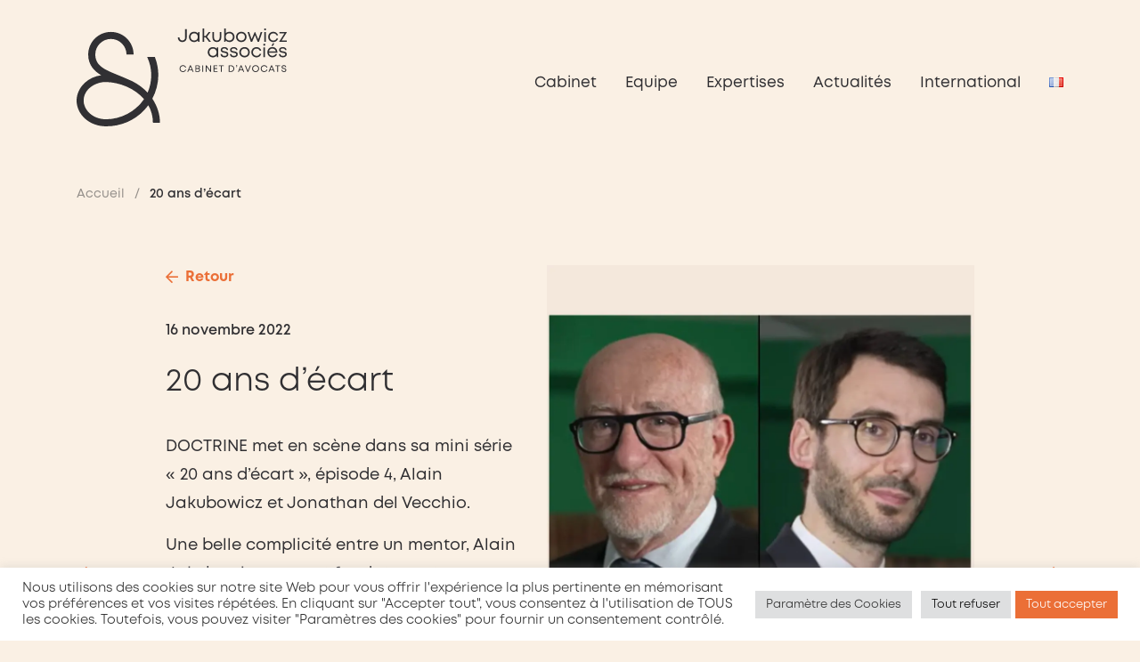

--- FILE ---
content_type: text/html; charset=UTF-8
request_url: https://www.j-associes.fr/actualites/20-ans-decart/
body_size: 15386
content:
<!doctype html>
<html lang="fr-FR" class="no-js">
<head>

	<meta charset="UTF-8">
	<meta http-equiv="x-ua-compatible" content="ie=edge">
	<meta name="viewport" content="width=device-width, initial-scale=1, user-scalable=no">
	<title>20 ans d&#039;écart - Jakubowicz &amp; Associés</title>


	<link rel="apple-touch-icon" sizes="60x60" href="./favicons/apple-touch-icon.png">
	<link rel="icon" type="image/png" href="./favicons/favicon-32x32.png" sizes="32x32">
	<link rel="icon" type="image/png" href="./favicons/favicon-16x16.png" sizes="16x16">
	<link rel="manifest" href="./favicons/manifest.json">
	<link rel="mask-icon" href="./favicons/safari-pinned-tab.svg" color="#30313f">
	<meta name="theme-color" content="#30313f">

	<script data-cfasync="false" data-no-defer="1" data-no-minify="1" data-no-optimize="1">var ewww_webp_supported=!1;function check_webp_feature(A,e){var w;e=void 0!==e?e:function(){},ewww_webp_supported?e(ewww_webp_supported):((w=new Image).onload=function(){ewww_webp_supported=0<w.width&&0<w.height,e&&e(ewww_webp_supported)},w.onerror=function(){e&&e(!1)},w.src="data:image/webp;base64,"+{alpha:"UklGRkoAAABXRUJQVlA4WAoAAAAQAAAAAAAAAAAAQUxQSAwAAAARBxAR/Q9ERP8DAABWUDggGAAAABQBAJ0BKgEAAQAAAP4AAA3AAP7mtQAAAA=="}[A])}check_webp_feature("alpha");</script><script data-cfasync="false" data-no-defer="1" data-no-minify="1" data-no-optimize="1">var Arrive=function(c,w){"use strict";if(c.MutationObserver&&"undefined"!=typeof HTMLElement){var r,a=0,u=(r=HTMLElement.prototype.matches||HTMLElement.prototype.webkitMatchesSelector||HTMLElement.prototype.mozMatchesSelector||HTMLElement.prototype.msMatchesSelector,{matchesSelector:function(e,t){return e instanceof HTMLElement&&r.call(e,t)},addMethod:function(e,t,r){var a=e[t];e[t]=function(){return r.length==arguments.length?r.apply(this,arguments):"function"==typeof a?a.apply(this,arguments):void 0}},callCallbacks:function(e,t){t&&t.options.onceOnly&&1==t.firedElems.length&&(e=[e[0]]);for(var r,a=0;r=e[a];a++)r&&r.callback&&r.callback.call(r.elem,r.elem);t&&t.options.onceOnly&&1==t.firedElems.length&&t.me.unbindEventWithSelectorAndCallback.call(t.target,t.selector,t.callback)},checkChildNodesRecursively:function(e,t,r,a){for(var i,n=0;i=e[n];n++)r(i,t,a)&&a.push({callback:t.callback,elem:i}),0<i.childNodes.length&&u.checkChildNodesRecursively(i.childNodes,t,r,a)},mergeArrays:function(e,t){var r,a={};for(r in e)e.hasOwnProperty(r)&&(a[r]=e[r]);for(r in t)t.hasOwnProperty(r)&&(a[r]=t[r]);return a},toElementsArray:function(e){return e=void 0!==e&&("number"!=typeof e.length||e===c)?[e]:e}}),e=(l.prototype.addEvent=function(e,t,r,a){a={target:e,selector:t,options:r,callback:a,firedElems:[]};return this._beforeAdding&&this._beforeAdding(a),this._eventsBucket.push(a),a},l.prototype.removeEvent=function(e){for(var t,r=this._eventsBucket.length-1;t=this._eventsBucket[r];r--)e(t)&&(this._beforeRemoving&&this._beforeRemoving(t),(t=this._eventsBucket.splice(r,1))&&t.length&&(t[0].callback=null))},l.prototype.beforeAdding=function(e){this._beforeAdding=e},l.prototype.beforeRemoving=function(e){this._beforeRemoving=e},l),t=function(i,n){var o=new e,l=this,s={fireOnAttributesModification:!1};return o.beforeAdding(function(t){var e=t.target;e!==c.document&&e!==c||(e=document.getElementsByTagName("html")[0]);var r=new MutationObserver(function(e){n.call(this,e,t)}),a=i(t.options);r.observe(e,a),t.observer=r,t.me=l}),o.beforeRemoving(function(e){e.observer.disconnect()}),this.bindEvent=function(e,t,r){t=u.mergeArrays(s,t);for(var a=u.toElementsArray(this),i=0;i<a.length;i++)o.addEvent(a[i],e,t,r)},this.unbindEvent=function(){var r=u.toElementsArray(this);o.removeEvent(function(e){for(var t=0;t<r.length;t++)if(this===w||e.target===r[t])return!0;return!1})},this.unbindEventWithSelectorOrCallback=function(r){var a=u.toElementsArray(this),i=r,e="function"==typeof r?function(e){for(var t=0;t<a.length;t++)if((this===w||e.target===a[t])&&e.callback===i)return!0;return!1}:function(e){for(var t=0;t<a.length;t++)if((this===w||e.target===a[t])&&e.selector===r)return!0;return!1};o.removeEvent(e)},this.unbindEventWithSelectorAndCallback=function(r,a){var i=u.toElementsArray(this);o.removeEvent(function(e){for(var t=0;t<i.length;t++)if((this===w||e.target===i[t])&&e.selector===r&&e.callback===a)return!0;return!1})},this},i=new function(){var s={fireOnAttributesModification:!1,onceOnly:!1,existing:!1};function n(e,t,r){return!(!u.matchesSelector(e,t.selector)||(e._id===w&&(e._id=a++),-1!=t.firedElems.indexOf(e._id)))&&(t.firedElems.push(e._id),!0)}var c=(i=new t(function(e){var t={attributes:!1,childList:!0,subtree:!0};return e.fireOnAttributesModification&&(t.attributes=!0),t},function(e,i){e.forEach(function(e){var t=e.addedNodes,r=e.target,a=[];null!==t&&0<t.length?u.checkChildNodesRecursively(t,i,n,a):"attributes"===e.type&&n(r,i)&&a.push({callback:i.callback,elem:r}),u.callCallbacks(a,i)})})).bindEvent;return i.bindEvent=function(e,t,r){t=void 0===r?(r=t,s):u.mergeArrays(s,t);var a=u.toElementsArray(this);if(t.existing){for(var i=[],n=0;n<a.length;n++)for(var o=a[n].querySelectorAll(e),l=0;l<o.length;l++)i.push({callback:r,elem:o[l]});if(t.onceOnly&&i.length)return r.call(i[0].elem,i[0].elem);setTimeout(u.callCallbacks,1,i)}c.call(this,e,t,r)},i},o=new function(){var a={};function i(e,t){return u.matchesSelector(e,t.selector)}var n=(o=new t(function(){return{childList:!0,subtree:!0}},function(e,r){e.forEach(function(e){var t=e.removedNodes,e=[];null!==t&&0<t.length&&u.checkChildNodesRecursively(t,r,i,e),u.callCallbacks(e,r)})})).bindEvent;return o.bindEvent=function(e,t,r){t=void 0===r?(r=t,a):u.mergeArrays(a,t),n.call(this,e,t,r)},o};d(HTMLElement.prototype),d(NodeList.prototype),d(HTMLCollection.prototype),d(HTMLDocument.prototype),d(Window.prototype);var n={};return s(i,n,"unbindAllArrive"),s(o,n,"unbindAllLeave"),n}function l(){this._eventsBucket=[],this._beforeAdding=null,this._beforeRemoving=null}function s(e,t,r){u.addMethod(t,r,e.unbindEvent),u.addMethod(t,r,e.unbindEventWithSelectorOrCallback),u.addMethod(t,r,e.unbindEventWithSelectorAndCallback)}function d(e){e.arrive=i.bindEvent,s(i,e,"unbindArrive"),e.leave=o.bindEvent,s(o,e,"unbindLeave")}}(window,void 0),ewww_webp_supported=!1;function check_webp_feature(e,t){var r;ewww_webp_supported?t(ewww_webp_supported):((r=new Image).onload=function(){ewww_webp_supported=0<r.width&&0<r.height,t(ewww_webp_supported)},r.onerror=function(){t(!1)},r.src="data:image/webp;base64,"+{alpha:"UklGRkoAAABXRUJQVlA4WAoAAAAQAAAAAAAAAAAAQUxQSAwAAAARBxAR/Q9ERP8DAABWUDggGAAAABQBAJ0BKgEAAQAAAP4AAA3AAP7mtQAAAA==",animation:"UklGRlIAAABXRUJQVlA4WAoAAAASAAAAAAAAAAAAQU5JTQYAAAD/////AABBTk1GJgAAAAAAAAAAAAAAAAAAAGQAAABWUDhMDQAAAC8AAAAQBxAREYiI/gcA"}[e])}function ewwwLoadImages(e){if(e){for(var t=document.querySelectorAll(".batch-image img, .image-wrapper a, .ngg-pro-masonry-item a, .ngg-galleria-offscreen-seo-wrapper a"),r=0,a=t.length;r<a;r++)ewwwAttr(t[r],"data-src",t[r].getAttribute("data-webp")),ewwwAttr(t[r],"data-thumbnail",t[r].getAttribute("data-webp-thumbnail"));for(var i=document.querySelectorAll("div.woocommerce-product-gallery__image"),r=0,a=i.length;r<a;r++)ewwwAttr(i[r],"data-thumb",i[r].getAttribute("data-webp-thumb"))}for(var n=document.querySelectorAll("video"),r=0,a=n.length;r<a;r++)ewwwAttr(n[r],"poster",e?n[r].getAttribute("data-poster-webp"):n[r].getAttribute("data-poster-image"));for(var o,l=document.querySelectorAll("img.ewww_webp_lazy_load"),r=0,a=l.length;r<a;r++)e&&(ewwwAttr(l[r],"data-lazy-srcset",l[r].getAttribute("data-lazy-srcset-webp")),ewwwAttr(l[r],"data-srcset",l[r].getAttribute("data-srcset-webp")),ewwwAttr(l[r],"data-lazy-src",l[r].getAttribute("data-lazy-src-webp")),ewwwAttr(l[r],"data-src",l[r].getAttribute("data-src-webp")),ewwwAttr(l[r],"data-orig-file",l[r].getAttribute("data-webp-orig-file")),ewwwAttr(l[r],"data-medium-file",l[r].getAttribute("data-webp-medium-file")),ewwwAttr(l[r],"data-large-file",l[r].getAttribute("data-webp-large-file")),null!=(o=l[r].getAttribute("srcset"))&&!1!==o&&o.includes("R0lGOD")&&ewwwAttr(l[r],"src",l[r].getAttribute("data-lazy-src-webp"))),l[r].className=l[r].className.replace(/\bewww_webp_lazy_load\b/,"");for(var s=document.querySelectorAll(".ewww_webp"),r=0,a=s.length;r<a;r++)e?(ewwwAttr(s[r],"srcset",s[r].getAttribute("data-srcset-webp")),ewwwAttr(s[r],"src",s[r].getAttribute("data-src-webp")),ewwwAttr(s[r],"data-orig-file",s[r].getAttribute("data-webp-orig-file")),ewwwAttr(s[r],"data-medium-file",s[r].getAttribute("data-webp-medium-file")),ewwwAttr(s[r],"data-large-file",s[r].getAttribute("data-webp-large-file")),ewwwAttr(s[r],"data-large_image",s[r].getAttribute("data-webp-large_image")),ewwwAttr(s[r],"data-src",s[r].getAttribute("data-webp-src"))):(ewwwAttr(s[r],"srcset",s[r].getAttribute("data-srcset-img")),ewwwAttr(s[r],"src",s[r].getAttribute("data-src-img"))),s[r].className=s[r].className.replace(/\bewww_webp\b/,"ewww_webp_loaded");window.jQuery&&jQuery.fn.isotope&&jQuery.fn.imagesLoaded&&(jQuery(".fusion-posts-container-infinite").imagesLoaded(function(){jQuery(".fusion-posts-container-infinite").hasClass("isotope")&&jQuery(".fusion-posts-container-infinite").isotope()}),jQuery(".fusion-portfolio:not(.fusion-recent-works) .fusion-portfolio-wrapper").imagesLoaded(function(){jQuery(".fusion-portfolio:not(.fusion-recent-works) .fusion-portfolio-wrapper").isotope()}))}function ewwwWebPInit(e){ewwwLoadImages(e),ewwwNggLoadGalleries(e),document.arrive(".ewww_webp",function(){ewwwLoadImages(e)}),document.arrive(".ewww_webp_lazy_load",function(){ewwwLoadImages(e)}),document.arrive("videos",function(){ewwwLoadImages(e)}),"loading"==document.readyState?document.addEventListener("DOMContentLoaded",ewwwJSONParserInit):("undefined"!=typeof galleries&&ewwwNggParseGalleries(e),ewwwWooParseVariations(e))}function ewwwAttr(e,t,r){null!=r&&!1!==r&&e.setAttribute(t,r)}function ewwwJSONParserInit(){"undefined"!=typeof galleries&&check_webp_feature("alpha",ewwwNggParseGalleries),check_webp_feature("alpha",ewwwWooParseVariations)}function ewwwWooParseVariations(e){if(e)for(var t=document.querySelectorAll("form.variations_form"),r=0,a=t.length;r<a;r++){var i=t[r].getAttribute("data-product_variations"),n=!1;try{for(var o in i=JSON.parse(i))void 0!==i[o]&&void 0!==i[o].image&&(void 0!==i[o].image.src_webp&&(i[o].image.src=i[o].image.src_webp,n=!0),void 0!==i[o].image.srcset_webp&&(i[o].image.srcset=i[o].image.srcset_webp,n=!0),void 0!==i[o].image.full_src_webp&&(i[o].image.full_src=i[o].image.full_src_webp,n=!0),void 0!==i[o].image.gallery_thumbnail_src_webp&&(i[o].image.gallery_thumbnail_src=i[o].image.gallery_thumbnail_src_webp,n=!0),void 0!==i[o].image.thumb_src_webp&&(i[o].image.thumb_src=i[o].image.thumb_src_webp,n=!0));n&&ewwwAttr(t[r],"data-product_variations",JSON.stringify(i))}catch(e){}}}function ewwwNggParseGalleries(e){if(e)for(var t in galleries){var r=galleries[t];galleries[t].images_list=ewwwNggParseImageList(r.images_list)}}function ewwwNggLoadGalleries(e){e&&document.addEventListener("ngg.galleria.themeadded",function(e,t){window.ngg_galleria._create_backup=window.ngg_galleria.create,window.ngg_galleria.create=function(e,t){var r=$(e).data("id");return galleries["gallery_"+r].images_list=ewwwNggParseImageList(galleries["gallery_"+r].images_list),window.ngg_galleria._create_backup(e,t)}})}function ewwwNggParseImageList(e){for(var t in e){var r=e[t];if(void 0!==r["image-webp"]&&(e[t].image=r["image-webp"],delete e[t]["image-webp"]),void 0!==r["thumb-webp"]&&(e[t].thumb=r["thumb-webp"],delete e[t]["thumb-webp"]),void 0!==r.full_image_webp&&(e[t].full_image=r.full_image_webp,delete e[t].full_image_webp),void 0!==r.srcsets)for(var a in r.srcsets)nggSrcset=r.srcsets[a],void 0!==r.srcsets[a+"-webp"]&&(e[t].srcsets[a]=r.srcsets[a+"-webp"],delete e[t].srcsets[a+"-webp"]);if(void 0!==r.full_srcsets)for(var i in r.full_srcsets)nggFSrcset=r.full_srcsets[i],void 0!==r.full_srcsets[i+"-webp"]&&(e[t].full_srcsets[i]=r.full_srcsets[i+"-webp"],delete e[t].full_srcsets[i+"-webp"])}return e}check_webp_feature("alpha",ewwwWebPInit);</script><meta name='robots' content='index, follow, max-image-preview:large, max-snippet:-1, max-video-preview:-1' />

	<!-- This site is optimized with the Yoast SEO plugin v26.5 - https://yoast.com/wordpress/plugins/seo/ -->
	<link rel="canonical" href="https://www.j-associes.fr/actualites/20-ans-decart/" />
	<meta property="og:locale" content="fr_FR" />
	<meta property="og:type" content="article" />
	<meta property="og:title" content="20 ans d&#039;écart - Jakubowicz &amp; Associés" />
	<meta property="og:description" content="DOCTRINE met en scène dans sa mini série « 20 ans d&rsquo;écart », épisode 4, Alain Jakubowicz et Jonathan del Vecchio. Une belle complicité entre un mentor, Alain Jakubowicz, avocat fondateur, et un mentoré, Jonathan del Vecchio, avocat en Contentieux Droit des affaires. Une vidéo disponible ici &nbsp;" />
	<meta property="og:url" content="https://www.j-associes.fr/actualites/20-ans-decart/" />
	<meta property="og:site_name" content="Jakubowicz &amp; Associés" />
	<meta property="article:published_time" content="2022-11-16T09:34:49+00:00" />
	<meta property="article:modified_time" content="2022-11-16T09:39:49+00:00" />
	<meta property="og:image" content="https://www.j-associes.fr/wp-content/uploads/2022/11/AJ2-1.jpg" />
	<meta property="og:image:width" content="1186" />
	<meta property="og:image:height" content="1192" />
	<meta property="og:image:type" content="image/jpeg" />
	<meta name="author" content="admin-jmga" />
	<meta name="twitter:card" content="summary_large_image" />
	<meta name="twitter:creator" content="@Version_JMGA" />
	<meta name="twitter:site" content="@Version_JMGA" />
	<script type="application/ld+json" class="yoast-schema-graph">{"@context":"https://schema.org","@graph":[{"@type":"Article","@id":"https://www.j-associes.fr/actualites/20-ans-decart/#article","isPartOf":{"@id":"https://www.j-associes.fr/actualites/20-ans-decart/"},"author":{"name":"admin-jmga","@id":"https://www.j-associes.fr/#/schema/person/14984f28b04860d22fd04e61af4ed026"},"headline":"20 ans d&rsquo;écart","datePublished":"2022-11-16T09:34:49+00:00","dateModified":"2022-11-16T09:39:49+00:00","mainEntityOfPage":{"@id":"https://www.j-associes.fr/actualites/20-ans-decart/"},"wordCount":51,"publisher":{"@id":"https://www.j-associes.fr/#organization"},"image":{"@id":"https://www.j-associes.fr/actualites/20-ans-decart/#primaryimage"},"thumbnailUrl":"https://www.j-associes.fr/wp-content/uploads/2022/11/AJ2-1.jpg","inLanguage":"fr-FR"},{"@type":"WebPage","@id":"https://www.j-associes.fr/actualites/20-ans-decart/","url":"https://www.j-associes.fr/actualites/20-ans-decart/","name":"20 ans d'écart - Jakubowicz &amp; Associés","isPartOf":{"@id":"https://www.j-associes.fr/#website"},"primaryImageOfPage":{"@id":"https://www.j-associes.fr/actualites/20-ans-decart/#primaryimage"},"image":{"@id":"https://www.j-associes.fr/actualites/20-ans-decart/#primaryimage"},"thumbnailUrl":"https://www.j-associes.fr/wp-content/uploads/2022/11/AJ2-1.jpg","datePublished":"2022-11-16T09:34:49+00:00","dateModified":"2022-11-16T09:39:49+00:00","breadcrumb":{"@id":"https://www.j-associes.fr/actualites/20-ans-decart/#breadcrumb"},"inLanguage":"fr-FR","potentialAction":[{"@type":"ReadAction","target":["https://www.j-associes.fr/actualites/20-ans-decart/"]}]},{"@type":"ImageObject","inLanguage":"fr-FR","@id":"https://www.j-associes.fr/actualites/20-ans-decart/#primaryimage","url":"https://www.j-associes.fr/wp-content/uploads/2022/11/AJ2-1.jpg","contentUrl":"https://www.j-associes.fr/wp-content/uploads/2022/11/AJ2-1.jpg","width":1186,"height":1192},{"@type":"BreadcrumbList","@id":"https://www.j-associes.fr/actualites/20-ans-decart/#breadcrumb","itemListElement":[{"@type":"ListItem","position":1,"name":"Accueil","item":"https://www.j-associes.fr/"},{"@type":"ListItem","position":2,"name":"20 ans d&rsquo;écart"}]},{"@type":"WebSite","@id":"https://www.j-associes.fr/#website","url":"https://www.j-associes.fr/","name":"Jakubowicz &amp; Associés","description":"Cabinet d&#039;avocats à Lyon &amp; Paris ","publisher":{"@id":"https://www.j-associes.fr/#organization"},"potentialAction":[{"@type":"SearchAction","target":{"@type":"EntryPoint","urlTemplate":"https://www.j-associes.fr/?s={search_term_string}"},"query-input":{"@type":"PropertyValueSpecification","valueRequired":true,"valueName":"search_term_string"}}],"inLanguage":"fr-FR"},{"@type":"Organization","@id":"https://www.j-associes.fr/#organization","name":"Cabinet Jakubowicz & Associés","url":"https://www.j-associes.fr/","logo":{"@type":"ImageObject","inLanguage":"fr-FR","@id":"https://www.j-associes.fr/#/schema/logo/image/","url":"https://www.j-associes.fr/wp-content/uploads/2022/01/logo-jakubowicz.svg","contentUrl":"https://www.j-associes.fr/wp-content/uploads/2022/01/logo-jakubowicz.svg","width":1,"height":1,"caption":"Cabinet Jakubowicz & Associés"},"image":{"@id":"https://www.j-associes.fr/#/schema/logo/image/"},"sameAs":["https://x.com/Version_JMGA","https://www.linkedin.com/company/11288118/admin/updates/"]},{"@type":"Person","@id":"https://www.j-associes.fr/#/schema/person/14984f28b04860d22fd04e61af4ed026","name":"admin-jmga"}]}</script>
	<!-- / Yoast SEO plugin. -->


<link rel='dns-prefetch' href='//fonts.googleapis.com' />
<link rel="alternate" title="oEmbed (JSON)" type="application/json+oembed" href="https://www.j-associes.fr/wp-json/oembed/1.0/embed?url=https%3A%2F%2Fwww.j-associes.fr%2Factualites%2F20-ans-decart%2F" />
<link rel="alternate" title="oEmbed (XML)" type="text/xml+oembed" href="https://www.j-associes.fr/wp-json/oembed/1.0/embed?url=https%3A%2F%2Fwww.j-associes.fr%2Factualites%2F20-ans-decart%2F&#038;format=xml" />
<script>
var wpo_server_info_css = {"user_agent":"Mozilla\/5.0 (Macintosh; Intel Mac OS X 10_15_7) AppleWebKit\/537.36 (KHTML, like Gecko) Chrome\/131.0.0.0 Safari\/537.36; ClaudeBot\/1.0; +claudebot@anthropic.com)"}
    var wpo_min32ad2963=document.createElement("link");wpo_min32ad2963.rel="stylesheet",wpo_min32ad2963.type="text/css",wpo_min32ad2963.media="async",wpo_min32ad2963.href="https://fonts.googleapis.com/css2?family=Cinzel:ital,wght@0,400;0,700&family=Open+Sans:ital,wght@0,400;0,700&display=swap",wpo_min32ad2963.onload=function() {wpo_min32ad2963.media="all"},document.getElementsByTagName("head")[0].appendChild(wpo_min32ad2963);
</script>
<style id='wp-img-auto-sizes-contain-inline-css' type='text/css'>
img:is([sizes=auto i],[sizes^="auto," i]){contain-intrinsic-size:3000px 1500px}
/*# sourceURL=wp-img-auto-sizes-contain-inline-css */
</style>
<style id='wp-block-library-inline-css' type='text/css'>
:root{--wp-block-synced-color:#7a00df;--wp-block-synced-color--rgb:122,0,223;--wp-bound-block-color:var(--wp-block-synced-color);--wp-editor-canvas-background:#ddd;--wp-admin-theme-color:#007cba;--wp-admin-theme-color--rgb:0,124,186;--wp-admin-theme-color-darker-10:#006ba1;--wp-admin-theme-color-darker-10--rgb:0,107,160.5;--wp-admin-theme-color-darker-20:#005a87;--wp-admin-theme-color-darker-20--rgb:0,90,135;--wp-admin-border-width-focus:2px}@media (min-resolution:192dpi){:root{--wp-admin-border-width-focus:1.5px}}.wp-element-button{cursor:pointer}:root .has-very-light-gray-background-color{background-color:#eee}:root .has-very-dark-gray-background-color{background-color:#313131}:root .has-very-light-gray-color{color:#eee}:root .has-very-dark-gray-color{color:#313131}:root .has-vivid-green-cyan-to-vivid-cyan-blue-gradient-background{background:linear-gradient(135deg,#00d084,#0693e3)}:root .has-purple-crush-gradient-background{background:linear-gradient(135deg,#34e2e4,#4721fb 50%,#ab1dfe)}:root .has-hazy-dawn-gradient-background{background:linear-gradient(135deg,#faaca8,#dad0ec)}:root .has-subdued-olive-gradient-background{background:linear-gradient(135deg,#fafae1,#67a671)}:root .has-atomic-cream-gradient-background{background:linear-gradient(135deg,#fdd79a,#004a59)}:root .has-nightshade-gradient-background{background:linear-gradient(135deg,#330968,#31cdcf)}:root .has-midnight-gradient-background{background:linear-gradient(135deg,#020381,#2874fc)}:root{--wp--preset--font-size--normal:16px;--wp--preset--font-size--huge:42px}.has-regular-font-size{font-size:1em}.has-larger-font-size{font-size:2.625em}.has-normal-font-size{font-size:var(--wp--preset--font-size--normal)}.has-huge-font-size{font-size:var(--wp--preset--font-size--huge)}.has-text-align-center{text-align:center}.has-text-align-left{text-align:left}.has-text-align-right{text-align:right}.has-fit-text{white-space:nowrap!important}#end-resizable-editor-section{display:none}.aligncenter{clear:both}.items-justified-left{justify-content:flex-start}.items-justified-center{justify-content:center}.items-justified-right{justify-content:flex-end}.items-justified-space-between{justify-content:space-between}.screen-reader-text{border:0;clip-path:inset(50%);height:1px;margin:-1px;overflow:hidden;padding:0;position:absolute;width:1px;word-wrap:normal!important}.screen-reader-text:focus{background-color:#ddd;clip-path:none;color:#444;display:block;font-size:1em;height:auto;left:5px;line-height:normal;padding:15px 23px 14px;text-decoration:none;top:5px;width:auto;z-index:100000}html :where(.has-border-color){border-style:solid}html :where([style*=border-top-color]){border-top-style:solid}html :where([style*=border-right-color]){border-right-style:solid}html :where([style*=border-bottom-color]){border-bottom-style:solid}html :where([style*=border-left-color]){border-left-style:solid}html :where([style*=border-width]){border-style:solid}html :where([style*=border-top-width]){border-top-style:solid}html :where([style*=border-right-width]){border-right-style:solid}html :where([style*=border-bottom-width]){border-bottom-style:solid}html :where([style*=border-left-width]){border-left-style:solid}html :where(img[class*=wp-image-]){height:auto;max-width:100%}:where(figure){margin:0 0 1em}html :where(.is-position-sticky){--wp-admin--admin-bar--position-offset:var(--wp-admin--admin-bar--height,0px)}@media screen and (max-width:600px){html :where(.is-position-sticky){--wp-admin--admin-bar--position-offset:0px}}

/*# sourceURL=wp-block-library-inline-css */
</style><style id='global-styles-inline-css' type='text/css'>
:root{--wp--preset--aspect-ratio--square: 1;--wp--preset--aspect-ratio--4-3: 4/3;--wp--preset--aspect-ratio--3-4: 3/4;--wp--preset--aspect-ratio--3-2: 3/2;--wp--preset--aspect-ratio--2-3: 2/3;--wp--preset--aspect-ratio--16-9: 16/9;--wp--preset--aspect-ratio--9-16: 9/16;--wp--preset--color--black: #000000;--wp--preset--color--cyan-bluish-gray: #abb8c3;--wp--preset--color--white: #ffffff;--wp--preset--color--pale-pink: #f78da7;--wp--preset--color--vivid-red: #cf2e2e;--wp--preset--color--luminous-vivid-orange: #ff6900;--wp--preset--color--luminous-vivid-amber: #fcb900;--wp--preset--color--light-green-cyan: #7bdcb5;--wp--preset--color--vivid-green-cyan: #00d084;--wp--preset--color--pale-cyan-blue: #8ed1fc;--wp--preset--color--vivid-cyan-blue: #0693e3;--wp--preset--color--vivid-purple: #9b51e0;--wp--preset--gradient--vivid-cyan-blue-to-vivid-purple: linear-gradient(135deg,rgb(6,147,227) 0%,rgb(155,81,224) 100%);--wp--preset--gradient--light-green-cyan-to-vivid-green-cyan: linear-gradient(135deg,rgb(122,220,180) 0%,rgb(0,208,130) 100%);--wp--preset--gradient--luminous-vivid-amber-to-luminous-vivid-orange: linear-gradient(135deg,rgb(252,185,0) 0%,rgb(255,105,0) 100%);--wp--preset--gradient--luminous-vivid-orange-to-vivid-red: linear-gradient(135deg,rgb(255,105,0) 0%,rgb(207,46,46) 100%);--wp--preset--gradient--very-light-gray-to-cyan-bluish-gray: linear-gradient(135deg,rgb(238,238,238) 0%,rgb(169,184,195) 100%);--wp--preset--gradient--cool-to-warm-spectrum: linear-gradient(135deg,rgb(74,234,220) 0%,rgb(151,120,209) 20%,rgb(207,42,186) 40%,rgb(238,44,130) 60%,rgb(251,105,98) 80%,rgb(254,248,76) 100%);--wp--preset--gradient--blush-light-purple: linear-gradient(135deg,rgb(255,206,236) 0%,rgb(152,150,240) 100%);--wp--preset--gradient--blush-bordeaux: linear-gradient(135deg,rgb(254,205,165) 0%,rgb(254,45,45) 50%,rgb(107,0,62) 100%);--wp--preset--gradient--luminous-dusk: linear-gradient(135deg,rgb(255,203,112) 0%,rgb(199,81,192) 50%,rgb(65,88,208) 100%);--wp--preset--gradient--pale-ocean: linear-gradient(135deg,rgb(255,245,203) 0%,rgb(182,227,212) 50%,rgb(51,167,181) 100%);--wp--preset--gradient--electric-grass: linear-gradient(135deg,rgb(202,248,128) 0%,rgb(113,206,126) 100%);--wp--preset--gradient--midnight: linear-gradient(135deg,rgb(2,3,129) 0%,rgb(40,116,252) 100%);--wp--preset--font-size--small: 13px;--wp--preset--font-size--medium: 20px;--wp--preset--font-size--large: 36px;--wp--preset--font-size--x-large: 42px;--wp--preset--spacing--20: 0.44rem;--wp--preset--spacing--30: 0.67rem;--wp--preset--spacing--40: 1rem;--wp--preset--spacing--50: 1.5rem;--wp--preset--spacing--60: 2.25rem;--wp--preset--spacing--70: 3.38rem;--wp--preset--spacing--80: 5.06rem;--wp--preset--shadow--natural: 6px 6px 9px rgba(0, 0, 0, 0.2);--wp--preset--shadow--deep: 12px 12px 50px rgba(0, 0, 0, 0.4);--wp--preset--shadow--sharp: 6px 6px 0px rgba(0, 0, 0, 0.2);--wp--preset--shadow--outlined: 6px 6px 0px -3px rgb(255, 255, 255), 6px 6px rgb(0, 0, 0);--wp--preset--shadow--crisp: 6px 6px 0px rgb(0, 0, 0);}:where(.is-layout-flex){gap: 0.5em;}:where(.is-layout-grid){gap: 0.5em;}body .is-layout-flex{display: flex;}.is-layout-flex{flex-wrap: wrap;align-items: center;}.is-layout-flex > :is(*, div){margin: 0;}body .is-layout-grid{display: grid;}.is-layout-grid > :is(*, div){margin: 0;}:where(.wp-block-columns.is-layout-flex){gap: 2em;}:where(.wp-block-columns.is-layout-grid){gap: 2em;}:where(.wp-block-post-template.is-layout-flex){gap: 1.25em;}:where(.wp-block-post-template.is-layout-grid){gap: 1.25em;}.has-black-color{color: var(--wp--preset--color--black) !important;}.has-cyan-bluish-gray-color{color: var(--wp--preset--color--cyan-bluish-gray) !important;}.has-white-color{color: var(--wp--preset--color--white) !important;}.has-pale-pink-color{color: var(--wp--preset--color--pale-pink) !important;}.has-vivid-red-color{color: var(--wp--preset--color--vivid-red) !important;}.has-luminous-vivid-orange-color{color: var(--wp--preset--color--luminous-vivid-orange) !important;}.has-luminous-vivid-amber-color{color: var(--wp--preset--color--luminous-vivid-amber) !important;}.has-light-green-cyan-color{color: var(--wp--preset--color--light-green-cyan) !important;}.has-vivid-green-cyan-color{color: var(--wp--preset--color--vivid-green-cyan) !important;}.has-pale-cyan-blue-color{color: var(--wp--preset--color--pale-cyan-blue) !important;}.has-vivid-cyan-blue-color{color: var(--wp--preset--color--vivid-cyan-blue) !important;}.has-vivid-purple-color{color: var(--wp--preset--color--vivid-purple) !important;}.has-black-background-color{background-color: var(--wp--preset--color--black) !important;}.has-cyan-bluish-gray-background-color{background-color: var(--wp--preset--color--cyan-bluish-gray) !important;}.has-white-background-color{background-color: var(--wp--preset--color--white) !important;}.has-pale-pink-background-color{background-color: var(--wp--preset--color--pale-pink) !important;}.has-vivid-red-background-color{background-color: var(--wp--preset--color--vivid-red) !important;}.has-luminous-vivid-orange-background-color{background-color: var(--wp--preset--color--luminous-vivid-orange) !important;}.has-luminous-vivid-amber-background-color{background-color: var(--wp--preset--color--luminous-vivid-amber) !important;}.has-light-green-cyan-background-color{background-color: var(--wp--preset--color--light-green-cyan) !important;}.has-vivid-green-cyan-background-color{background-color: var(--wp--preset--color--vivid-green-cyan) !important;}.has-pale-cyan-blue-background-color{background-color: var(--wp--preset--color--pale-cyan-blue) !important;}.has-vivid-cyan-blue-background-color{background-color: var(--wp--preset--color--vivid-cyan-blue) !important;}.has-vivid-purple-background-color{background-color: var(--wp--preset--color--vivid-purple) !important;}.has-black-border-color{border-color: var(--wp--preset--color--black) !important;}.has-cyan-bluish-gray-border-color{border-color: var(--wp--preset--color--cyan-bluish-gray) !important;}.has-white-border-color{border-color: var(--wp--preset--color--white) !important;}.has-pale-pink-border-color{border-color: var(--wp--preset--color--pale-pink) !important;}.has-vivid-red-border-color{border-color: var(--wp--preset--color--vivid-red) !important;}.has-luminous-vivid-orange-border-color{border-color: var(--wp--preset--color--luminous-vivid-orange) !important;}.has-luminous-vivid-amber-border-color{border-color: var(--wp--preset--color--luminous-vivid-amber) !important;}.has-light-green-cyan-border-color{border-color: var(--wp--preset--color--light-green-cyan) !important;}.has-vivid-green-cyan-border-color{border-color: var(--wp--preset--color--vivid-green-cyan) !important;}.has-pale-cyan-blue-border-color{border-color: var(--wp--preset--color--pale-cyan-blue) !important;}.has-vivid-cyan-blue-border-color{border-color: var(--wp--preset--color--vivid-cyan-blue) !important;}.has-vivid-purple-border-color{border-color: var(--wp--preset--color--vivid-purple) !important;}.has-vivid-cyan-blue-to-vivid-purple-gradient-background{background: var(--wp--preset--gradient--vivid-cyan-blue-to-vivid-purple) !important;}.has-light-green-cyan-to-vivid-green-cyan-gradient-background{background: var(--wp--preset--gradient--light-green-cyan-to-vivid-green-cyan) !important;}.has-luminous-vivid-amber-to-luminous-vivid-orange-gradient-background{background: var(--wp--preset--gradient--luminous-vivid-amber-to-luminous-vivid-orange) !important;}.has-luminous-vivid-orange-to-vivid-red-gradient-background{background: var(--wp--preset--gradient--luminous-vivid-orange-to-vivid-red) !important;}.has-very-light-gray-to-cyan-bluish-gray-gradient-background{background: var(--wp--preset--gradient--very-light-gray-to-cyan-bluish-gray) !important;}.has-cool-to-warm-spectrum-gradient-background{background: var(--wp--preset--gradient--cool-to-warm-spectrum) !important;}.has-blush-light-purple-gradient-background{background: var(--wp--preset--gradient--blush-light-purple) !important;}.has-blush-bordeaux-gradient-background{background: var(--wp--preset--gradient--blush-bordeaux) !important;}.has-luminous-dusk-gradient-background{background: var(--wp--preset--gradient--luminous-dusk) !important;}.has-pale-ocean-gradient-background{background: var(--wp--preset--gradient--pale-ocean) !important;}.has-electric-grass-gradient-background{background: var(--wp--preset--gradient--electric-grass) !important;}.has-midnight-gradient-background{background: var(--wp--preset--gradient--midnight) !important;}.has-small-font-size{font-size: var(--wp--preset--font-size--small) !important;}.has-medium-font-size{font-size: var(--wp--preset--font-size--medium) !important;}.has-large-font-size{font-size: var(--wp--preset--font-size--large) !important;}.has-x-large-font-size{font-size: var(--wp--preset--font-size--x-large) !important;}
/*# sourceURL=global-styles-inline-css */
</style>

<style id='classic-theme-styles-inline-css' type='text/css'>
/*! This file is auto-generated */
.wp-block-button__link{color:#fff;background-color:#32373c;border-radius:9999px;box-shadow:none;text-decoration:none;padding:calc(.667em + 2px) calc(1.333em + 2px);font-size:1.125em}.wp-block-file__button{background:#32373c;color:#fff;text-decoration:none}
/*# sourceURL=/wp-includes/css/classic-themes.min.css */
</style>
<link rel='stylesheet' id='cookie-law-info-css' href='https://www.j-associes.fr/wp-content/plugins/cookie-law-info/legacy/public/css/cookie-law-info-public.css' type='text/css' media='all' />
<link rel='stylesheet' id='cookie-law-info-gdpr-css' href='https://www.j-associes.fr/wp-content/plugins/cookie-law-info/legacy/public/css/cookie-law-info-gdpr.css' type='text/css' media='all' />
<link rel='stylesheet' id='main-css' href='https://www.j-associes.fr/wp-content/themes/jmga/assets/dist/css/main.css' type='text/css' media='all' />
<script type="text/javascript" id="jquery-core-js-extra">
/* <![CDATA[ */
var SKRT = {"ajax_url":"https://www.j-associes.fr/wp-admin/admin-ajax.php","search_url":"https://www.j-associes.fr/?s=","home_url":"https://www.j-associes.fr/"};
//# sourceURL=jquery-core-js-extra
/* ]]> */
</script>
<script type="text/javascript" src="https://www.j-associes.fr/wp-includes/js/jquery/jquery.min.js" id="jquery-core-js"></script>
<script type="text/javascript" src="https://www.j-associes.fr/wp-includes/js/jquery/jquery-migrate.min.js" id="jquery-migrate-js"></script>
<script type="text/javascript" id="wpo_min-header-0-js-extra">
/* <![CDATA[ */
var Cli_Data = {"nn_cookie_ids":[],"cookielist":[],"non_necessary_cookies":[],"ccpaEnabled":"","ccpaRegionBased":"","ccpaBarEnabled":"","strictlyEnabled":["necessary","obligatoire"],"ccpaType":"gdpr","js_blocking":"1","custom_integration":"","triggerDomRefresh":"","secure_cookies":""};
var cli_cookiebar_settings = {"animate_speed_hide":"500","animate_speed_show":"500","background":"#FFF","border":"#b1a6a6c2","border_on":"","button_1_button_colour":"#eb6f37","button_1_button_hover":"#bc592c","button_1_link_colour":"#fff","button_1_as_button":"1","button_1_new_win":"","button_2_button_colour":"#333","button_2_button_hover":"#292929","button_2_link_colour":"#444","button_2_as_button":"","button_2_hidebar":"","button_3_button_colour":"#dedfe0","button_3_button_hover":"#b2b2b3","button_3_link_colour":"#0a0a0a","button_3_as_button":"1","button_3_new_win":"","button_4_button_colour":"#dedfe0","button_4_button_hover":"#b2b2b3","button_4_link_colour":"#333333","button_4_as_button":"1","button_7_button_colour":"#eb6f37","button_7_button_hover":"#bc592c","button_7_link_colour":"#ffffff","button_7_as_button":"1","button_7_new_win":"","font_family":"inherit","header_fix":"","notify_animate_hide":"1","notify_animate_show":"","notify_div_id":"#cookie-law-info-bar","notify_position_horizontal":"right","notify_position_vertical":"bottom","scroll_close":"","scroll_close_reload":"","accept_close_reload":"","reject_close_reload":"","showagain_tab":"","showagain_background":"#fff","showagain_border":"#000","showagain_div_id":"#cookie-law-info-again","showagain_x_position":"100px","text":"#333333","show_once_yn":"","show_once":"10000","logging_on":"","as_popup":"","popup_overlay":"1","bar_heading_text":"","cookie_bar_as":"banner","popup_showagain_position":"bottom-right","widget_position":"left"};
var log_object = {"ajax_url":"https://www.j-associes.fr/wp-admin/admin-ajax.php"};
//# sourceURL=wpo_min-header-0-js-extra
/* ]]> */
</script>
<script defer type="text/javascript" src="https://www.j-associes.fr/wp-content/cache/wpo-minify/1764762306/assets/wpo-minify-header-dd541051.min.js" id="wpo_min-header-0-js"></script>
<link rel="https://api.w.org/" href="https://www.j-associes.fr/wp-json/" />	<link rel="stylesheet" href="https://pro.fontawesome.com/releases/v5.5.0/css/all.css" integrity="sha384-j8y0ITrvFafF4EkV1mPW0BKm6dp3c+J9Fky22Man50Ofxo2wNe5pT1oZejDH9/Dt" crossorigin="anonymous">
	<noscript><style>.lazyload[data-src]{display:none !important;}</style></noscript><style>.lazyload{background-image:none !important;}.lazyload:before{background-image:none !important;}</style><link rel="icon" href="https://www.j-associes.fr/wp-content/uploads/2022/02/favicon.ico" sizes="32x32" />
<link rel="icon" href="https://www.j-associes.fr/wp-content/uploads/2022/02/favicon.ico" sizes="192x192" />
<link rel="apple-touch-icon" href="https://www.j-associes.fr/wp-content/uploads/2022/02/favicon.ico" />
<meta name="msapplication-TileImage" content="https://www.j-associes.fr/wp-content/uploads/2022/02/favicon.ico" />


	<!-- Global site tag (gtag.js) - Google Analytics -->
	<script async src="https://www.googletagmanager.com/gtag/js?id=G-TZEHHB9JR8"></script>
	<script>
	  window.dataLayer = window.dataLayer || [];
	  function gtag(){dataLayer.push(arguments);}
	  gtag('js', new Date());
	  gtag('config', 'G-TZEHHB9JR8');
	</script>

<link rel='stylesheet' id='cookie-law-info-table-css' href='https://www.j-associes.fr/wp-content/plugins/cookie-law-info/legacy/public/css/cookie-law-info-table.css' type='text/css' media='all' />
</head>
<body data-rsssl=1 class="desktop chrome">

	<!--[if lt IE 8]>
		<p class="browserupgrade">You are using an <strong>outdated</strong> browser. Please <a href="http://browsehappy.com/">upgrade your browser</a> to improve your experience.</p>
	<![endif]-->
	<div class="loader">
		<img style="position: absolute; top: 50%; left: 50%; transform: translate(-50%, -50%); height: 120px;" src="[data-uri]" alt="Jakubowicz Mallet-Guy et Associés - Société d'avocats" data-src="https://www.j-associes.fr/wp-content/themes/jmga/assets/dist/images//logo-jakubowicz.svg" decoding="async" class="lazyload"><noscript><img style="position: absolute; top: 50%; left: 50%; transform: translate(-50%, -50%); height: 120px;" src="https://www.j-associes.fr/wp-content/themes/jmga/assets/dist/images//logo-jakubowicz.svg" alt="Jakubowicz Mallet-Guy et Associés - Société d'avocats" data-eio="l"></noscript>
		<img style="position: absolute; top: 65%; left: 50%; transform: translate(-50%, 0);" src="[data-uri]" alt="Jakubowicz Mallet-Guy et Associés - Société d'avocats" data-src="https://www.j-associes.fr/wp-content/themes/jmga/assets/dist/images//AjaxLoader.gif" decoding="async" class="lazyload" data-eio-rwidth="32" data-eio-rheight="32"><noscript><img style="position: absolute; top: 65%; left: 50%; transform: translate(-50%, 0);" src="https://www.j-associes.fr/wp-content/themes/jmga/assets/dist/images//AjaxLoader.gif" alt="Jakubowicz Mallet-Guy et Associés - Société d'avocats" data-eio="l"></noscript>
	</div>

	<header class="l-header" id="mainHeader" role="banner">
		<div class="container">
			<div class="l-header__inner">

				<div class="l-header__logo">
					<a href="https://www.j-associes.fr" class="c-logo">
													<img src="[data-uri]" alt="Jakubowicz Mallet-Guy et Associés - Société d'avocats" data-src="https://www.j-associes.fr/wp-content/themes/jmga/assets/dist/images//logo-jakubowicz.svg" decoding="async" class="lazyload"><noscript><img src="https://www.j-associes.fr/wp-content/themes/jmga/assets/dist/images//logo-jakubowicz.svg" alt="Jakubowicz Mallet-Guy et Associés - Société d'avocats" data-eio="l"></noscript>
											</a>
				</div>

				<ul id="menu-main-menu" class="menu"><li id="menu-item-3524" class="menu-item menu-item-type-post_type menu-item-object-page menu-item-3524"><a href="https://www.j-associes.fr/le-cabinet/">Cabinet</a></li>
<li id="menu-item-3525" class="menu-item menu-item-type-post_type_archive menu-item-object-intervenant menu-item-3525"><a href="https://www.j-associes.fr/l-equipe/">Equipe</a></li>
<li id="menu-item-695" class="menu-item menu-item-type-post_type menu-item-object-page menu-item-695"><a href="https://www.j-associes.fr/expertises/">Expertises</a></li>
<li id="menu-item-98" class="menu-item menu-item-type-post_type menu-item-object-page current_page_parent menu-item-98"><a href="https://www.j-associes.fr/actualites/">Actualités</a></li>
<li id="menu-item-91" class="menu-item menu-item-type-post_type menu-item-object-page menu-item-91"><a href="https://www.j-associes.fr/international/">International</a></li>
</ul>
				<div class="l-header__lang">
						<li class="lang-item lang-item-6 lang-item-fr current-lang lang-item-first"><a  lang="fr-FR" hreflang="fr-FR" href="https://www.j-associes.fr/actualites/20-ans-decart/"><img src="[data-uri]" alt="Français" width="16" height="11" style="width: 16px; height: 11px;" /></a></li>
				</div>

				
			</div>
		</div>
	</header>

	
	
	<main class="l-main" id="mainContent" role="main">


<div class="container">
	<p id="breadcrumbs"><span><span><a href="https://www.j-associes.fr/">Accueil</a></span> <span class="sep">/</span> <span class="breadcrumb_last" aria-current="page"><strong>20 ans d&rsquo;écart</strong></span></span></p></div>



<div class="c-article">
	<div class="container">
		<div class="c-article__inner">
			<article class="c-article__body">

				<div class="c-article__info">

					<div class="c-article__pic">
						<img width="497" height="500" src="[data-uri]" class="attachment-archive size-archive wp-post-image lazyload ewww_webp_lazy_load" alt="" decoding="async" fetchpriority="high"   data-src="https://www.j-associes.fr/wp-content/uploads/2022/11/AJ2-1.jpg" data-srcset="https://www.j-associes.fr/wp-content/uploads/2022/11/AJ2-1.jpg 1186w, https://www.j-associes.fr/wp-content/uploads/2022/11/AJ2-1-298x300.jpg 298w, https://www.j-associes.fr/wp-content/uploads/2022/11/AJ2-1-1019x1024.jpg 1019w, https://www.j-associes.fr/wp-content/uploads/2022/11/AJ2-1-150x150.jpg 150w" data-sizes="auto" data-eio-rwidth="1186" data-eio-rheight="1192" data-src-webp="https://www.j-associes.fr/wp-content/uploads/2022/11/AJ2-1.jpg.webp" data-srcset-webp="https://www.j-associes.fr/wp-content/uploads/2022/11/AJ2-1.jpg.webp 1186w, https://www.j-associes.fr/wp-content/uploads/2022/11/AJ2-1-298x300.jpg.webp 298w, https://www.j-associes.fr/wp-content/uploads/2022/11/AJ2-1-1019x1024.jpg.webp 1019w, https://www.j-associes.fr/wp-content/uploads/2022/11/AJ2-1-150x150.jpg.webp 150w" /><noscript><img width="497" height="500" src="https://www.j-associes.fr/wp-content/uploads/2022/11/AJ2-1.jpg" class="attachment-archive size-archive wp-post-image" alt="" decoding="async" fetchpriority="high" srcset="https://www.j-associes.fr/wp-content/uploads/2022/11/AJ2-1.jpg 1186w, https://www.j-associes.fr/wp-content/uploads/2022/11/AJ2-1-298x300.jpg 298w, https://www.j-associes.fr/wp-content/uploads/2022/11/AJ2-1-1019x1024.jpg 1019w, https://www.j-associes.fr/wp-content/uploads/2022/11/AJ2-1-150x150.jpg 150w" sizes="(max-width: 497px) 100vw, 497px" data-eio="l" /></noscript>					</div>

					<div class="c-article__content">

						<div class="c-article__return">
							<a class="c-link c-button--icon c-button--return" href="https://www.j-associes.fr/actualites/"><i class="far fa-arrow-left"></i>Retour</a>
						</div>


						<p class="c-article__date">16 novembre 2022</p>

						<h1 class="c-article__title">20 ans d&rsquo;écart</h1>
						
						<div class="content">
							<p>DOCTRINE met en scène dans sa mini série « 20 ans d&rsquo;écart », épisode 4, Alain Jakubowicz et Jonathan del Vecchio.</p>
<p>Une belle complicité entre un mentor, Alain Jakubowicz, avocat fondateur, et un mentoré, Jonathan del Vecchio, avocat en Contentieux Droit des affaires.</p>
<p>Une vidéo disponible <a href="https://www.youtube.com/watch?v=K8GIyqh75fM" target="_blank" rel="noopener">ici</a></p>
<p>&nbsp;</p>
						</div>

						

						
<div class="c-share">
	<div class="c-share__title">Partager sur</div>
	<div class="c-share__item">
		<a href="http://twitter.com/intent/tweet?text=https://www.j-associes.fr/actualites/20-ans-decart/" target="_blank">
			<svg xmlns="http://www.w3.org/2000/svg" viewBox="0 0 612 612">
				<path d="M612 116.3c-22.5 10-46.7 16.8-72.1 19.8 25.9-15.5 45.8-40.2 55.2-69.4 -24.3 14.4-51.2 24.8-79.8 30.5 -22.9-24.4-55.5-39.7-91.6-39.7 -69.3 0-125.6 56.2-125.6 125.5 0 9.8 1.1 19.4 3.3 28.6C197.1 206.3 104.6 156.3 42.6 80.4c-10.8 18.5-17 40.1-17 63.1 0 43.6 22.2 82 55.8 104.5 -20.6-0.7-39.9-6.3-56.9-15.8v1.6c0 60.8 43.3 111.6 100.7 123.1 -10.5 2.8-21.6 4.4-33.1 4.4 -8.1 0-15.9-0.8-23.6-2.3 16 49.9 62.3 86.2 117.3 87.2 -42.9 33.7-97.1 53.7-155.9 53.7 -10.1 0-20.1-0.6-29.9-1.7 55.6 35.7 121.5 56.5 192.4 56.5 230.9 0 357.2-191.3 357.2-357.2l-0.4-16.3C573.9 163.5 595.2 141.4 612 116.3z" />
			</svg>
			<span>Twitter</span>
		</a>
		<a href="https://www.linkedin.com/shareArticle?mini=true&url=https://www.j-associes.fr/actualites/20-ans-decart/&title=20+ans+d%E2%80%99%C3%A9cart&summary=DOCTRINE+met+en+sc%C3%A8ne+dans+sa+mini+s%C3%A9rie+%2220+ans...&source=https://www.j-associes.fr" target="_blank">
			<svg xmlns="http://www.w3.org/2000/svg" viewBox="557 135 512 512">
				<path class="st0" d="M1031.2 135H594.8c-20.9 0-37.8 16.4-37.8 36.7v438.6c0 20.3 16.9 36.7 37.8 36.7h436.4c20.9 0 37.8-16.4 37.8-36.7V171.7C1069 151.4 1052.1 135 1031.2 135zM712.2 563.6h-77.4V332.4h77.4V563.6zM673.6 300.8H673c-25.9 0-42.8-17.7-42.8-40 0-22.7 17.3-39.9 43.8-39.9 26.5 0 42.7 17.3 43.2 39.9C717.3 283.1 700.5 300.8 673.6 300.8zM991.1 563.6h-77.3V439.9c0-31.1-11.2-52.3-39.2-52.3 -21.4 0-34.1 14.3-39.7 28.1 -2.1 4.9-2.6 11.8-2.6 18.7v129.1H755c0 0 1-209.5 0-231.2h77.3v32.8c10.3-15.7 28.6-38.2 69.7-38.2 50.9 0 89.1 33 89.1 104.1V563.6z"/>
			</svg>
			<span>Linkedin</span>
		</a>
	</div>
</div>

					</div>

				</div>

				<div class="c-article__controls">
					<div class="c-article__controls__item c-article__controls__item--prev">
						<a href="https://www.j-associes.fr/actualites/jonathan-del-vecchio-devient-associe/" rel="next"><i class="far fa-arrow-left"></i></a>					</div>
					<div class="c-article__controls__item c-article__controls__item--next">
						<a href="https://www.j-associes.fr/actualites/stage-final-2023-recherche-eleves-avocats-h-f/" rel="prev"><i class="far fa-arrow-right"></i></a>					</div>
				</div>
			</article>
		</div>
	</div>

</div>

	</main>

	<footer class="l-footer" id="mainFooter" role="contentinfo">

		<div class="container">

			<div class="l-footer__top">
				<div class="l-footer__top__logo">
					<a href="https://www.j-associes.fr" class="c-logo">
						<img src="[data-uri]" alt="Jakubowicz Mallet-Guy et Associés - Société d'avocats" data-src="https://www.j-associes.fr/wp-content/themes/jmga/assets/dist/images//logo-jakubowicz-white.svg" decoding="async" class="lazyload"><noscript><img src="https://www.j-associes.fr/wp-content/themes/jmga/assets/dist/images//logo-jakubowicz-white.svg" alt="Jakubowicz Mallet-Guy et Associés - Société d'avocats" data-eio="l"></noscript>
					</a>
				</div>
				<div class="l-footer__top__menu">
					<ul id="menu-main-menu-1" class="menu"><li class="menu-item menu-item-type-post_type menu-item-object-page menu-item-3524"><a href="https://www.j-associes.fr/le-cabinet/">Cabinet</a></li>
<li class="menu-item menu-item-type-post_type_archive menu-item-object-intervenant menu-item-3525"><a href="https://www.j-associes.fr/l-equipe/">Equipe</a></li>
<li class="menu-item menu-item-type-post_type menu-item-object-page menu-item-695"><a href="https://www.j-associes.fr/expertises/">Expertises</a></li>
<li class="menu-item menu-item-type-post_type menu-item-object-page current_page_parent menu-item-98"><a href="https://www.j-associes.fr/actualites/">Actualités</a></li>
<li class="menu-item menu-item-type-post_type menu-item-object-page menu-item-91"><a href="https://www.j-associes.fr/international/">International</a></li>
</ul><ul id="menu-secondary-menu" class="menu"><li id="menu-item-3703" class="menu-item menu-item-type-post_type_archive menu-item-object-job menu-item-3703"><a href="https://www.j-associes.fr/recrutement/">Nous rejoindre</a></li>
</ul>				</div>
			</div>

			
			<div class="l-footer__center">
				<div class="l-footer__block">
					<p><a href="mailto:j-associes@j-associes.fr">j-associes@j-associes.fr</a></p>
					<p><a href="tel:+330472699696">T +33 (0)4 72 69 96 96</a></p>
					<p><a href="https://www.j-associes.fr">https://j-associes.fr</a></p>
					<div class="l-footer__reseaux">
						<a target="_blank" href="https://twitter.com/Version_JMGA"><i class="fab fa-twitter-square"></i></a><a target="_blank" href="https://www.linkedin.com/company/jakubowicz-associes/"><i class="fab fa-linkedin"></i></a><a target="_blank" href="https://www.instagram.com/jakubowicz_associes/"><i class="fab fa-instagram"></i></a>					</div>
				</div>
				<div class="l-footer__block">
					<p class="label">Lyon</p>
					<p>18-20, rue Tronchet<br />
69457 Lyon Cedex 06</p>
					<p><a href="tel:+330472699696">T +33 (0)4 72 69 96 96</a></p>
				</div>
				<div class="l-footer__block">
					<p class="label">Paris</p>
					<p>26 avenue Kléber<br />
75116 Paris</p>
					<p><a href="tel:+330142963759">T +33 (0)1 42 96 37 59</a></p>
				</div>
			</div>

			<div class="l-footer__bottom">
				<a href="https://www.j-associes.fr/mentions-legales/">Mentions légales</a>
				<a href="https://www.j-associes.fr/politique-de-confidentialite/">Politique de confidentialité</a>
			</div>

		</div>
	</footer>

	<script type="speculationrules">
{"prefetch":[{"source":"document","where":{"and":[{"href_matches":"/*"},{"not":{"href_matches":["/wp-*.php","/wp-admin/*","/wp-content/uploads/*","/wp-content/*","/wp-content/plugins/*","/wp-content/themes/jmga/*","/*\\?(.+)"]}},{"not":{"selector_matches":"a[rel~=\"nofollow\"]"}},{"not":{"selector_matches":".no-prefetch, .no-prefetch a"}}]},"eagerness":"conservative"}]}
</script>
<!--googleoff: all--><div id="cookie-law-info-bar" data-nosnippet="true"><span><div class="cli-bar-container cli-style-v2"><div class="cli-bar-message">Nous utilisons des cookies sur notre site Web pour vous offrir l'expérience la plus pertinente en mémorisant vos préférences et vos visites répétées. En cliquant sur "Accepter tout", vous consentez à l'utilisation de TOUS les cookies. Toutefois, vous pouvez visiter "Paramètres des cookies" pour fournir un consentement contrôlé.</div><div class="cli-bar-btn_container"><a role='button' class="medium cli-plugin-button cli-plugin-main-button cli_settings_button" style="margin:0px 5px 0px 0px">Paramètre des Cookies</a><a role='button' id="cookie_action_close_header_reject" class="medium cli-plugin-button cli-plugin-main-button cookie_action_close_header_reject cli_action_button wt-cli-reject-btn" data-cli_action="reject">Tout refuser</a><a id="wt-cli-accept-all-btn" role='button' data-cli_action="accept_all" class="wt-cli-element medium cli-plugin-button wt-cli-accept-all-btn cookie_action_close_header cli_action_button">Tout accepter</a></div></div></span></div><div id="cookie-law-info-again" data-nosnippet="true"><span id="cookie_hdr_showagain">Gérer le consentement</span></div><div class="cli-modal" data-nosnippet="true" id="cliSettingsPopup" tabindex="-1" role="dialog" aria-labelledby="cliSettingsPopup" aria-hidden="true">
  <div class="cli-modal-dialog" role="document">
	<div class="cli-modal-content cli-bar-popup">
		  <button type="button" class="cli-modal-close" id="cliModalClose">
			<svg class="" viewBox="0 0 24 24"><path d="M19 6.41l-1.41-1.41-5.59 5.59-5.59-5.59-1.41 1.41 5.59 5.59-5.59 5.59 1.41 1.41 5.59-5.59 5.59 5.59 1.41-1.41-5.59-5.59z"></path><path d="M0 0h24v24h-24z" fill="none"></path></svg>
			<span class="wt-cli-sr-only">Fermer</span>
		  </button>
		  <div class="cli-modal-body">
			<div class="cli-container-fluid cli-tab-container">
	<div class="cli-row">
		<div class="cli-col-12 cli-align-items-stretch cli-px-0">
			<div class="cli-privacy-overview">
				<h4>Respect de la vie privée</h4>				<div class="cli-privacy-content">
					<div class="cli-privacy-content-text">Ce site web utilise des cookies pour améliorer votre expérience lorsque vous naviguez sur le site. Parmi ceux-ci, les cookies qui sont catégorisés comme nécessaires sont stockés sur votre navigateur car ils sont essentiels pour le fonctionnement des fonctionnalités de base du site web. Nous utilisons également des cookies tiers qui nous aident à analyser et à comprendre comment vous utilisez ce site web. Ces cookies ne seront stockés dans votre navigateur qu'avec votre consentement. Vous avez également la possibilité de refuser ces cookies. Mais la désactivation de certains de ces cookies peut affecter votre expérience de navigation.</div>
				</div>
				<a class="cli-privacy-readmore" aria-label="Voir plus" role="button" data-readmore-text="Voir plus" data-readless-text="Voir moins"></a>			</div>
		</div>
		<div class="cli-col-12 cli-align-items-stretch cli-px-0 cli-tab-section-container">
												<div class="cli-tab-section">
						<div class="cli-tab-header">
							<a role="button" tabindex="0" class="cli-nav-link cli-settings-mobile" data-target="fonctionnalites" data-toggle="cli-toggle-tab">
								Fonctionnalités							</a>
															<div class="cli-switch">
									<input type="checkbox" id="wt-cli-checkbox-fonctionnalites" class="cli-user-preference-checkbox"  data-id="checkbox-fonctionnalites" />
									<label for="wt-cli-checkbox-fonctionnalites" class="cli-slider" data-cli-enable="Activé" data-cli-disable="Désactivé"><span class="wt-cli-sr-only">Fonctionnalités</span></label>
								</div>
													</div>
						<div class="cli-tab-content">
							<div class="cli-tab-pane cli-fade" data-id="fonctionnalites">
								<div class="wt-cli-cookie-description">
									Les cookies fonctionnels permettent d'exécuter certaines fonctionnalités comme le partage du contenu du site web sur des plateformes de médias sociaux, la collecte de commentaires et d'autres fonctionnalités de tiers.
								</div>
							</div>
						</div>
					</div>
																	<div class="cli-tab-section">
						<div class="cli-tab-header">
							<a role="button" tabindex="0" class="cli-nav-link cli-settings-mobile" data-target="performances" data-toggle="cli-toggle-tab">
								Performances							</a>
															<div class="cli-switch">
									<input type="checkbox" id="wt-cli-checkbox-performances" class="cli-user-preference-checkbox"  data-id="checkbox-performances" />
									<label for="wt-cli-checkbox-performances" class="cli-slider" data-cli-enable="Activé" data-cli-disable="Désactivé"><span class="wt-cli-sr-only">Performances</span></label>
								</div>
													</div>
						<div class="cli-tab-content">
							<div class="cli-tab-pane cli-fade" data-id="performances">
								<div class="wt-cli-cookie-description">
									Les cookies de performance sont utilisés pour comprendre et analyser les principaux indices de performance du site web, ce qui permet d'offrir une meilleure expérience utilisateur aux visiteurs.
								</div>
							</div>
						</div>
					</div>
																	<div class="cli-tab-section">
						<div class="cli-tab-header">
							<a role="button" tabindex="0" class="cli-nav-link cli-settings-mobile" data-target="analytique" data-toggle="cli-toggle-tab">
								Analytique							</a>
															<div class="cli-switch">
									<input type="checkbox" id="wt-cli-checkbox-analytique" class="cli-user-preference-checkbox"  data-id="checkbox-analytique" />
									<label for="wt-cli-checkbox-analytique" class="cli-slider" data-cli-enable="Activé" data-cli-disable="Désactivé"><span class="wt-cli-sr-only">Analytique</span></label>
								</div>
													</div>
						<div class="cli-tab-content">
							<div class="cli-tab-pane cli-fade" data-id="analytique">
								<div class="wt-cli-cookie-description">
									Les cookies analytiques sont utilisés pour comprendre comment les visiteurs interagissent avec le site web. Ces cookies permettent de fournir des informations sur les mesures du nombre de visiteurs, le taux de rebond, la source de trafic, etc.
								</div>
							</div>
						</div>
					</div>
																	<div class="cli-tab-section">
						<div class="cli-tab-header">
							<a role="button" tabindex="0" class="cli-nav-link cli-settings-mobile" data-target="annonces" data-toggle="cli-toggle-tab">
								Annonces							</a>
															<div class="cli-switch">
									<input type="checkbox" id="wt-cli-checkbox-annonces" class="cli-user-preference-checkbox"  data-id="checkbox-annonces" />
									<label for="wt-cli-checkbox-annonces" class="cli-slider" data-cli-enable="Activé" data-cli-disable="Désactivé"><span class="wt-cli-sr-only">Annonces</span></label>
								</div>
													</div>
						<div class="cli-tab-content">
							<div class="cli-tab-pane cli-fade" data-id="annonces">
								<div class="wt-cli-cookie-description">
									Les cookies publicitaires sont utilisés pour fournir aux visiteurs des annonces et des campagnes de marketing pertinentes. Ces cookies suivent les visiteurs sur les sites web et collectent des informations pour fournir des annonces personnalisées.
								</div>
							</div>
						</div>
					</div>
																	<div class="cli-tab-section">
						<div class="cli-tab-header">
							<a role="button" tabindex="0" class="cli-nav-link cli-settings-mobile" data-target="autres" data-toggle="cli-toggle-tab">
								Autres							</a>
															<div class="cli-switch">
									<input type="checkbox" id="wt-cli-checkbox-autres" class="cli-user-preference-checkbox"  data-id="checkbox-autres" />
									<label for="wt-cli-checkbox-autres" class="cli-slider" data-cli-enable="Activé" data-cli-disable="Désactivé"><span class="wt-cli-sr-only">Autres</span></label>
								</div>
													</div>
						<div class="cli-tab-content">
							<div class="cli-tab-pane cli-fade" data-id="autres">
								<div class="wt-cli-cookie-description">
									Les autres cookies non catégorisés sont ceux qui sont en cours d'analyse et qui n'ont pas encore été classés dans une catégorie.
								</div>
							</div>
						</div>
					</div>
																	<div class="cli-tab-section">
						<div class="cli-tab-header">
							<a role="button" tabindex="0" class="cli-nav-link cli-settings-mobile" data-target="necessaire" data-toggle="cli-toggle-tab">
								Necessaire							</a>
															<div class="cli-switch">
									<input type="checkbox" id="wt-cli-checkbox-necessaire" class="cli-user-preference-checkbox"  data-id="checkbox-necessaire" />
									<label for="wt-cli-checkbox-necessaire" class="cli-slider" data-cli-enable="Activé" data-cli-disable="Désactivé"><span class="wt-cli-sr-only">Necessaire</span></label>
								</div>
													</div>
						<div class="cli-tab-content">
							<div class="cli-tab-pane cli-fade" data-id="necessaire">
								<div class="wt-cli-cookie-description">
									Les cookies nécessaires sont absolument indispensables au bon fonctionnement du site web. Ces cookies assurent les fonctionnalités de base et les caractéristiques de sécurité du site web, de manière anonyme.
								</div>
							</div>
						</div>
					</div>
										</div>
	</div>
</div>
		  </div>
		  <div class="cli-modal-footer">
			<div class="wt-cli-element cli-container-fluid cli-tab-container">
				<div class="cli-row">
					<div class="cli-col-12 cli-align-items-stretch cli-px-0">
						<div class="cli-tab-footer wt-cli-privacy-overview-actions">
						
															<a id="wt-cli-privacy-save-btn" role="button" tabindex="0" data-cli-action="accept" class="wt-cli-privacy-btn cli_setting_save_button wt-cli-privacy-accept-btn cli-btn">Enregistrer &amp; appliquer</a>
													</div>
						
					</div>
				</div>
			</div>
		</div>
	</div>
  </div>
</div>
<div class="cli-modal-backdrop cli-fade cli-settings-overlay"></div>
<div class="cli-modal-backdrop cli-fade cli-popupbar-overlay"></div>
<!--googleon: all--><script type="text/javascript">
(function() {
				var expirationDate = new Date();
				expirationDate.setTime( expirationDate.getTime() + 31536000 * 1000 );
				document.cookie = "pll_language=fr; expires=" + expirationDate.toUTCString() + "; path=/; secure; SameSite=Lax";
			}());

</script>
<script type="text/javascript" src="https://www.j-associes.fr/wp-content/cache/wpo-minify/1764762306/assets/wpo-minify-footer-5fad070c.min.js" id="wpo_min-footer-0-js" async="async" data-wp-strategy="async"></script>
<script defer type="text/javascript" src="https://www.j-associes.fr/wp-content/cache/wpo-minify/1764762306/assets/wpo-minify-footer-1fc003ab.min.js" id="wpo_min-footer-1-js"></script>
	</body>
</html>


--- FILE ---
content_type: image/svg+xml
request_url: https://www.j-associes.fr/wp-content/themes/jmga/assets/dist/images//logo-jakubowicz.svg
body_size: 8579
content:
<?xml version="1.0" encoding="utf-8"?>
<!-- Generator: Adobe Illustrator 26.0.2, SVG Export Plug-In . SVG Version: 6.00 Build 0)  -->
<svg version="1.1" id="Calque_1" xmlns="http://www.w3.org/2000/svg" xmlns:xlink="http://www.w3.org/1999/xlink" x="0px" y="0px"
	 viewBox="0 0 1280 597" style="enable-background:new 0 0 1280 597;" xml:space="preserve">
<style type="text/css">
	.st0{fill:#313033;}
	.st1{fill:#2D2C2F;}
</style>
<g>
	<path class="st0" d="M507.4,575.3c0-51.3-16.5-102.4-46.4-147.2c23.5-44.8,36.4-94.8,36.4-144.7c0-37-7.4-74.3-21.2-109.7h-46.7
		c16.2,34.9,24.9,72.5,24.9,109.7c0,39.8-8.2,76-22.3,108c-5.7-6.1-11.5-12.1-17.8-17.9c-15-13.8-31.3-26.1-48.7-36.9l0-0.1
		c-0.2-0.1-0.5-0.3-0.8-0.4c-17.2-10.6-35.6-19.7-54.8-27.2c-20.1-9-40-17.2-58.7-24.9c-22.5-9.2-43.8-18-61.9-26.7
		c-53-25.7-75.6-55.1-75.6-98.4c0-52.4,42.6-95,95-95s95,42.6,95,95h43C346.9,82.9,285,21,208.8,21S70.7,82.9,70.7,159
		c0,67.2,40.7,103.9,79.2,126.2c-38.3,5.4-73.1,21.2-99.9,46C18.2,360.5,0,400.1,0,440s18.2,79.5,50.1,108.8
		c33.6,31,79.6,48.1,129.6,48.1c89.4,0,171.5-34.8,231.1-98.1c9.2-9.7,17.6-20.1,25.5-30.8c17.8,31.4,28.2,67.4,28.2,107.4H507.4z
		 M179.7,553.8C95.3,553.8,43,494.7,43,440c0-68.5,67.3-111.6,131.6-113.7c88,1.4,179.6,39.2,235.7,104.8
		C357.9,509.1,266.5,553.8,179.7,553.8z"/>
	<g>
		<path class="st1" d="M626.6,244.9c0-12.2,8.7-20.9,20.8-20.9c9.4,0,16.9,5.6,19.2,14.4h-5.2c-2.2-5.9-7.4-9.4-14-9.4
			c-9.1,0-15.6,6.6-15.6,15.9c0,9.3,6.5,15.9,15.6,15.9c6.8,0,12.1-3.7,14.2-10h5.2c-2.3,9.2-9.9,14.9-19.4,14.9
			C635.4,265.8,626.6,257.1,626.6,244.9z"/>
		<path class="st1" d="M702.4,255.5h-19.5l-4,9.7h-5.4l16.6-40.6h4.7l17.1,40.6h-5.5L702.4,255.5z M684.8,250.8h15.7l-7.9-19.2
			L684.8,250.8z"/>
		<path class="st1" d="M751.6,254c0,6.3-5.3,11.2-12.3,11.2h-16.2v-40.6h16c6.6,0,11.4,4.4,11.4,10.4c0,3.6-1.9,7.4-5,9.2
			C749.3,245.7,751.6,249.6,751.6,254z M745.4,235.7c0-3.5-2.8-6.1-6.4-6.1h-10.9v12.2H739C742.6,241.7,745.4,239,745.4,235.7
			L745.4,235.7z M746.4,253.4c0-3.8-3-6.7-7.1-6.7h-11.2v13.4h11.2C743.3,260.2,746.4,257.3,746.4,253.4z"/>
		<path class="st1" d="M765.1,224.6h5.1v40.6h-5.1V224.6z"/>
		<path class="st1" d="M818.3,224.6v40.6H814l-23.1-31.7v31.7h-5v-40.6h4.6l22.8,31.3v-31.3H818.3z"/>
		<path class="st1" d="M857.6,260.3v4.9H834v-40.6h23v4.8h-17.9V242h16.4v4.7h-16.4v13.6H857.6z"/>
		<path class="st1" d="M896.2,229.4h-12.4v35.8h-5.1v-35.8h-12.3v-4.8h29.8V229.4z"/>
		<path class="st1" d="M959.6,244.9c0,11.8-8.6,20.3-20.6,20.3h-13.5v-40.6H939C951,224.6,959.6,233.1,959.6,244.9z M954.4,244.9
			c0-9-6.4-15.5-15.5-15.5h-8.3v31.1h8.3C948,260.4,954.4,253.9,954.4,244.9z"/>
		<path class="st1" d="M971,234.6c2.2-0.8,3-2.4,3-5h-3.3v-6.1h6v5.7c0,4.6-2.1,7.1-5.7,8.1V234.6z"/>
		<path class="st1" d="M1010.7,255.5h-19.5l-4,9.7h-5.4l16.6-40.6h4.7l17.1,40.6h-5.5L1010.7,255.5z M993.1,250.8h15.7l-7.9-19.2
			L993.1,250.8z"/>
		<path class="st1" d="M1060.9,224.6l-16.1,40.6h-4.7l-16.4-40.6h5.6l13.2,32.9l12.9-32.9H1060.9z"/>
		<path class="st1" d="M1068.1,244.9c0-12,9-21,21.2-21c12.3,0,21.2,9,21.2,21c0,12-9,21-21.2,21
			C1077,265.9,1068.1,256.9,1068.1,244.9z M1105.4,244.9c0-9.2-6.8-16-16-16c-9.2,0-16,6.9-16,16c0,9.1,6.8,16,16,16
			C1098.5,260.9,1105.4,254.1,1105.4,244.9z"/>
		<path class="st1" d="M1120.8,244.9c0-12.2,8.7-20.9,20.8-20.9c9.4,0,16.9,5.6,19.2,14.4h-5.2c-2.2-5.9-7.4-9.4-14-9.4
			c-9.1,0-15.6,6.6-15.6,15.9c0,9.3,6.5,15.9,15.6,15.9c6.8,0,12.1-3.7,14.2-10h5.2c-2.3,9.2-9.9,14.9-19.4,14.9
			C1129.5,265.8,1120.8,257.1,1120.8,244.9z"/>
		<path class="st1" d="M1196.5,255.5H1177l-4,9.7h-5.4l16.6-40.6h4.7l17.1,40.6h-5.5L1196.5,255.5z M1178.9,250.8h15.7l-7.9-19.2
			L1178.9,250.8z"/>
		<path class="st1" d="M1238.9,229.4h-12.4v35.8h-5.1v-35.8h-12.3v-4.8h29.8V229.4z"/>
		<path class="st1" d="M1247,252.7h5.2c0,5,4.1,8,9.7,8c5.1,0,9.1-2.7,9.1-7c0-4.7-4.8-5.9-10.1-7.1c-6.3-1.5-13.2-3.2-13.2-11.3
			c0-7,5.4-11.3,13.8-11.3c8.4,0,13.6,4.7,13.6,12h-5c0-4.5-3.7-7.1-8.6-7.1c-4.9,0-8.6,2.4-8.6,6.2c0,4.5,4.7,5.6,9.9,6.8
			c6.4,1.6,13.6,3.3,13.6,11.7c0,7.7-6.2,12-14.3,12C1253.1,265.7,1247,260.7,1247,252.7z"/>
	</g>
	<g>
		<g>
			<path class="st0" d="M616.5,55.7v-1.6h9.7v1.2c0,10.4,7.3,18,17.3,18c9.7,0,17-7.5,17-18V3.6h9.7v52.1
				c0,15.7-11.2,27.1-26.6,27.1C628.1,82.8,616.5,71.4,616.5,55.7z"/>
			<path class="st0" d="M747.4,21.4v60.1h-7.8l-1-9.1c-5.5,6.5-13.8,10.4-23.6,10.4c-17.8,0-31.1-13.5-31.1-31.4
				c0-18,13.3-31.4,31.1-31.4c9.8,0,18.2,4,23.7,10.5l1.2-9.2H747.4z M737.7,51.5c0-12.8-9.3-22.2-22-22.2
				c-12.7,0-22.1,9.6-22.1,22.2c0,12.7,9.4,22.2,22.1,22.2C728.4,73.7,737.7,64.3,737.7,51.5z"/>
			<path class="st0" d="M785.5,54.6h-8.6v26.9h-9.5V0h9.5v45.8h8.7l18.5-24.4h11.5l-21.9,28.8l24.1,31.3H806L785.5,54.6z"/>
			<path class="st0" d="M826.9,56.2V21.4h9.5v33.2c0,11.8,6.6,19,17.2,19c10.7,0,17.2-7.3,17.2-19V21.4h9.5v34.7
				c0,16.1-10.4,26.7-26.6,26.7C837.4,82.8,826.9,72.3,826.9,56.2z"/>
			<path class="st0" d="M930,20.1c18.1,0,31,13.4,31,31.4c0,17.9-12.9,31.4-31,31.4c-9.4,0-17.5-3.7-23.1-9.9l-1.3,8.6h-7.3V0h9.5
				v29.1C913.3,23.5,921,20.1,930,20.1L930,20.1z M951.3,51.5c0-12.8-9.3-22.2-22-22.2c-12.7,0-22.1,9.5-22.1,22.2
				c0,12.5,9.4,22.2,22.1,22.2C942,73.7,951.3,64.3,951.3,51.5z"/>
			<path class="st0" d="M970.5,51.5c0-18.1,13.7-31.4,31.9-31.4c18.2,0,31.8,13.3,31.8,31.4s-13.6,31.4-31.8,31.4
				C984.2,82.8,970.5,69.5,970.5,51.5z M1002.4,73.7c12.9,0,22.2-9.3,22.2-22.2s-9.3-22.2-22.2-22.2s-22.2,9.3-22.2,22.2
				C980.2,64.3,989.5,73.7,1002.4,73.7L1002.4,73.7z"/>
			<path class="st0" d="M1130.5,21.4L1110,81.5h-7.7l-17-40.9l-17,40.9h-7.7l-20.3-60.1h9.9l14.9,44.3l18.4-43.4h3.4l18.5,43.7
				l15.3-44.7H1130.5z"/>
			<path class="st0" d="M1141.8,0.2h10.2V11h-10.2V0.2z M1142.2,21.4h9.5v60.1h-9.5V21.4z"/>
			<path class="st0" d="M1165.9,51.5c0-17.9,13.4-31.4,31.2-31.4c14.3,0,25.6,8.5,29.2,21.6h-9.4c-3.5-7.7-11-12.4-19.8-12.4
				c-12.3,0-21.6,9.6-21.6,22.2c0,12.5,9.3,22.2,21.6,22.2c8.8,0,16.1-4.7,19.8-12.7h9.6c-3.7,13.3-15.1,21.9-29.3,21.9
				C1179.4,82.8,1165.9,69.4,1165.9,51.5z"/>
			<path class="st0" d="M1280,72.7v8.8h-47.1v-1.4l31.9-49.9H1235v-8.7h44.8V23l-31.7,49.6H1280z"/>
			<path class="st0" d="M861.8,114.8v60.1h-7.8l-1-9.1c-5.5,6.5-13.8,10.4-23.6,10.4c-17.8,0-31.1-13.5-31.1-31.4
				c0-18,13.3-31.4,31.1-31.4c9.8,0,18.2,4,23.7,10.5l1.2-9.2H861.8z M852.1,144.9c0-12.8-9.3-22.2-22-22.2
				c-12.7,0-22.1,9.6-22.1,22.2c0,12.7,9.4,22.2,22.1,22.2C842.8,167.1,852.1,157.7,852.1,144.9z"/>
			<path class="st0" d="M899.8,176.2c-14.3,0-23.5-7.7-24-19.7h9.3c0.5,7.1,6.7,11,15,11c8.2,0,14.1-3.5,14.1-9.4
				c0-7-7.4-8.4-15.6-9.8c-10.3-1.8-21.7-3.9-21.7-17.4c0-10.4,9.1-17.4,22.6-17.4c13.6,0,22.3,7.2,22.7,18.6h-8.9
				c-0.4-6.5-5.5-10.1-13.9-10.1c-8.1,0-13.3,3.4-13.3,8.6c0,6.4,6.9,7.5,14.9,8.8c10.4,1.7,22.6,3.6,22.6,18.3
				C923.6,168.9,914.1,176.2,899.8,176.2L899.8,176.2z"/>
			<path class="st0" d="M956.9,176.2c-14.3,0-23.5-7.7-24-19.7h9.3c0.5,7.1,6.7,11,15,11c8.2,0,14.1-3.5,14.1-9.4
				c0-7-7.4-8.4-15.6-9.8c-10.3-1.8-21.7-3.9-21.7-17.4c0-10.4,9.1-17.4,22.6-17.4c13.6,0,22.3,7.2,22.7,18.6h-8.9
				c-0.4-6.5-5.5-10.1-13.9-10.1c-8.1,0-13.3,3.4-13.3,8.6c0,6.4,6.9,7.5,14.9,8.8c10.4,1.7,22.6,3.6,22.6,18.3
				C980.7,168.9,971.2,176.2,956.9,176.2L956.9,176.2z"/>
			<path class="st0" d="M990.2,144.9c0-18.1,13.7-31.4,31.9-31.4c18.2,0,31.8,13.3,31.8,31.4s-13.6,31.4-31.8,31.4
				C1003.9,176.2,990.2,162.9,990.2,144.9z M1022.1,167.1c12.9,0,22.2-9.3,22.2-22.2c0-12.9-9.3-22.2-22.2-22.2s-22.2,9.3-22.2,22.2
				C999.9,157.7,1009.2,167.1,1022.1,167.1L1022.1,167.1z"/>
			<path class="st0" d="M1063.5,144.9c0-17.9,13.4-31.4,31.2-31.4c14.3,0,25.6,8.5,29.2,21.6h-9.4c-3.5-7.7-11-12.4-19.8-12.4
				c-12.3,0-21.6,9.6-21.6,22.2c0,12.5,9.3,22.2,21.6,22.2c8.8,0,16.1-4.7,19.8-12.7h9.6c-3.7,13.3-15.1,21.9-29.3,21.9
				C1077,176.2,1063.5,162.8,1063.5,144.9z"/>
			<path class="st0" d="M1136.9,93.6h10.2v10.8h-10.2V93.6z M1137.3,114.8h9.5v60.1h-9.5V114.8z"/>
			<path class="st0" d="M1221.7,148.5h-51.2c1.5,11.1,9.8,18.4,21.1,18.4c8.3,0,15-3.9,18.7-10.4h10c-5.1,12.4-15.6,19.6-28.7,19.6
				c-17.4,0-30.6-13.5-30.6-31.4c0-17.9,13.2-31.3,30.6-31.3c18.2,0,30.3,14,30.3,31.6C1221.9,146.3,1221.8,147.4,1221.7,148.5z
				 M1170.7,139.8h41.7c-2-10.7-10.2-17.3-20.8-17.3C1180.8,122.5,1172.7,129.3,1170.7,139.8z M1193.4,107.8h-7.4l7.5-16.9h10.1
				L1193.4,107.8z"/>
			<path class="st0" d="M1255.1,176.2c-14.3,0-23.5-7.7-24-19.7h9.3c0.5,7.1,6.7,11,15,11c8.2,0,14.1-3.5,14.1-9.4
				c0-7-7.4-8.4-15.6-9.8c-10.3-1.8-21.7-3.9-21.7-17.4c0-10.4,9.1-17.4,22.6-17.4c13.6,0,22.3,7.2,22.7,18.6h-8.9
				c-0.4-6.5-5.5-10.1-13.9-10.1c-8.1,0-13.3,3.4-13.3,8.6c0,6.4,6.9,7.5,14.9,8.8c10.4,1.7,22.6,3.6,22.6,18.3
				C1278.9,168.9,1269.4,176.2,1255.1,176.2L1255.1,176.2z"/>
		</g>
	</g>
</g>
</svg>


--- FILE ---
content_type: image/svg+xml
request_url: https://www.j-associes.fr/wp-content/themes/jmga/assets/dist/images//logo-jakubowicz-white.svg
body_size: 8558
content:
<?xml version="1.0" encoding="utf-8"?>
<!-- Generator: Adobe Illustrator 26.0.2, SVG Export Plug-In . SVG Version: 6.00 Build 0)  -->
<svg version="1.1" id="Calque_1" xmlns="http://www.w3.org/2000/svg" xmlns:xlink="http://www.w3.org/1999/xlink" x="0px" y="0px"
	 viewBox="0 0 1280 597" style="enable-background:new 0 0 1280 597;" xml:space="preserve">
<style type="text/css">
	.st0{fill:#FFFFFF;}
</style>
<g>
	<path class="st0" d="M507.4,575.3c0-51.3-16.5-102.4-46.4-147.2c23.5-44.8,36.4-94.8,36.4-144.7c0-37-7.4-74.3-21.2-109.7h-46.7
		c16.2,34.9,24.9,72.5,24.9,109.7c0,39.8-8.2,76-22.3,108c-5.7-6.1-11.5-12.1-17.8-17.9c-15-13.8-31.3-26.1-48.7-36.9l0-0.1
		c-0.2-0.1-0.5-0.3-0.8-0.4c-17.2-10.6-35.6-19.7-54.8-27.2c-20.1-9-40-17.2-58.7-24.9c-22.5-9.2-43.8-18-61.9-26.7
		c-53-25.7-75.6-55.1-75.6-98.4c0-52.4,42.6-95,95-95s95,42.6,95,95h43C346.9,82.9,285,21,208.8,21S70.7,82.9,70.7,159
		c0,67.2,40.7,103.9,79.2,126.2c-38.3,5.4-73.1,21.2-99.9,46C18.2,360.5,0,400.1,0,440s18.2,79.5,50.1,108.8
		c33.6,31,79.6,48.1,129.6,48.1c89.4,0,171.5-34.8,231.1-98.1c9.2-9.7,17.6-20.1,25.5-30.8c17.8,31.4,28.2,67.4,28.2,107.4H507.4z
		 M179.7,553.8C95.3,553.8,43,494.7,43,440c0-68.5,67.3-111.6,131.6-113.7c88,1.4,179.6,39.2,235.7,104.8
		C357.9,509.1,266.5,553.8,179.7,553.8z"/>
	<g>
		<path class="st0" d="M626.6,244.9c0-12.2,8.7-20.9,20.8-20.9c9.4,0,16.9,5.6,19.2,14.4h-5.2c-2.2-5.9-7.4-9.4-14-9.4
			c-9.1,0-15.6,6.6-15.6,15.9c0,9.3,6.5,15.9,15.6,15.9c6.8,0,12.1-3.7,14.2-10h5.2c-2.3,9.2-9.9,14.9-19.4,14.9
			C635.4,265.8,626.6,257.1,626.6,244.9z"/>
		<path class="st0" d="M702.4,255.5h-19.5l-4,9.7h-5.4l16.6-40.6h4.7l17.1,40.6h-5.5L702.4,255.5z M684.8,250.8h15.7l-7.9-19.2
			L684.8,250.8z"/>
		<path class="st0" d="M751.6,254c0,6.3-5.3,11.2-12.3,11.2h-16.2v-40.6h16c6.6,0,11.4,4.4,11.4,10.4c0,3.6-1.9,7.4-5,9.2
			C749.3,245.7,751.6,249.6,751.6,254z M745.4,235.7c0-3.5-2.8-6.1-6.4-6.1h-10.9v12.2H739C742.6,241.7,745.4,239,745.4,235.7
			L745.4,235.7z M746.4,253.4c0-3.8-3-6.7-7.1-6.7h-11.2v13.4h11.2C743.3,260.2,746.4,257.3,746.4,253.4z"/>
		<path class="st0" d="M765.1,224.6h5.1v40.6h-5.1V224.6z"/>
		<path class="st0" d="M818.3,224.6v40.6H814l-23.1-31.7v31.7h-5v-40.6h4.6l22.8,31.3v-31.3H818.3z"/>
		<path class="st0" d="M857.6,260.3v4.9H834v-40.6h23v4.8h-17.9V242h16.4v4.7h-16.4v13.6H857.6z"/>
		<path class="st0" d="M896.2,229.4h-12.4v35.8h-5.1v-35.8h-12.3v-4.8h29.8V229.4z"/>
		<path class="st0" d="M959.6,244.9c0,11.8-8.6,20.3-20.6,20.3h-13.5v-40.6H939C951,224.6,959.6,233.1,959.6,244.9z M954.4,244.9
			c0-9-6.4-15.5-15.5-15.5h-8.3v31.1h8.3C948,260.4,954.4,253.9,954.4,244.9z"/>
		<path class="st0" d="M971,234.6c2.2-0.8,3-2.4,3-5h-3.3v-6.1h6v5.7c0,4.6-2.1,7.1-5.7,8.1V234.6z"/>
		<path class="st0" d="M1010.7,255.5h-19.5l-4,9.7h-5.4l16.6-40.6h4.7l17.1,40.6h-5.5L1010.7,255.5z M993.1,250.8h15.7l-7.9-19.2
			L993.1,250.8z"/>
		<path class="st0" d="M1060.9,224.6l-16.1,40.6h-4.7l-16.4-40.6h5.6l13.2,32.9l12.9-32.9H1060.9z"/>
		<path class="st0" d="M1068.1,244.9c0-12,9-21,21.2-21c12.3,0,21.2,9,21.2,21c0,12-9,21-21.2,21
			C1077,265.9,1068.1,256.9,1068.1,244.9z M1105.4,244.9c0-9.2-6.8-16-16-16c-9.2,0-16,6.9-16,16c0,9.1,6.8,16,16,16
			C1098.5,260.9,1105.4,254.1,1105.4,244.9z"/>
		<path class="st0" d="M1120.8,244.9c0-12.2,8.7-20.9,20.8-20.9c9.4,0,16.9,5.6,19.2,14.4h-5.2c-2.2-5.9-7.4-9.4-14-9.4
			c-9.1,0-15.6,6.6-15.6,15.9c0,9.3,6.5,15.9,15.6,15.9c6.8,0,12.1-3.7,14.2-10h5.2c-2.3,9.2-9.9,14.9-19.4,14.9
			C1129.5,265.8,1120.8,257.1,1120.8,244.9z"/>
		<path class="st0" d="M1196.5,255.5H1177l-4,9.7h-5.4l16.6-40.6h4.7l17.1,40.6h-5.5L1196.5,255.5z M1178.9,250.8h15.7l-7.9-19.2
			L1178.9,250.8z"/>
		<path class="st0" d="M1238.9,229.4h-12.4v35.8h-5.1v-35.8h-12.3v-4.8h29.8V229.4z"/>
		<path class="st0" d="M1247,252.7h5.2c0,5,4.1,8,9.7,8c5.1,0,9.1-2.7,9.1-7c0-4.7-4.8-5.9-10.1-7.1c-6.3-1.5-13.2-3.2-13.2-11.3
			c0-7,5.4-11.3,13.8-11.3c8.4,0,13.6,4.7,13.6,12h-5c0-4.5-3.7-7.1-8.6-7.1c-4.9,0-8.6,2.4-8.6,6.2c0,4.5,4.7,5.6,9.9,6.8
			c6.4,1.6,13.6,3.3,13.6,11.7c0,7.7-6.2,12-14.3,12C1253.1,265.7,1247,260.7,1247,252.7z"/>
	</g>
	<g>
		<g>
			<path class="st0" d="M616.5,55.7v-1.6h9.7v1.2c0,10.4,7.3,18,17.3,18c9.7,0,17-7.5,17-18V3.6h9.7v52.1
				c0,15.7-11.2,27.1-26.6,27.1C628.1,82.8,616.5,71.4,616.5,55.7z"/>
			<path class="st0" d="M747.4,21.4v60.1h-7.8l-1-9.1c-5.5,6.5-13.8,10.4-23.6,10.4c-17.8,0-31.1-13.5-31.1-31.4
				c0-18,13.3-31.4,31.1-31.4c9.8,0,18.2,4,23.7,10.5l1.2-9.2H747.4z M737.7,51.5c0-12.8-9.3-22.2-22-22.2
				c-12.7,0-22.1,9.6-22.1,22.2c0,12.7,9.4,22.2,22.1,22.2C728.4,73.7,737.7,64.3,737.7,51.5z"/>
			<path class="st0" d="M785.5,54.6h-8.6v26.9h-9.5V0h9.5v45.8h8.7l18.5-24.4h11.5l-21.9,28.8l24.1,31.3H806L785.5,54.6z"/>
			<path class="st0" d="M826.9,56.2V21.4h9.5v33.2c0,11.8,6.6,19,17.2,19c10.7,0,17.2-7.3,17.2-19V21.4h9.5v34.7
				c0,16.1-10.4,26.7-26.6,26.7C837.4,82.8,826.9,72.3,826.9,56.2z"/>
			<path class="st0" d="M930,20.1c18.1,0,31,13.4,31,31.4c0,17.9-12.9,31.4-31,31.4c-9.4,0-17.5-3.7-23.1-9.9l-1.3,8.6h-7.3V0h9.5
				v29.1C913.3,23.5,921,20.1,930,20.1L930,20.1z M951.3,51.5c0-12.8-9.3-22.2-22-22.2c-12.7,0-22.1,9.5-22.1,22.2
				c0,12.5,9.4,22.2,22.1,22.2C942,73.7,951.3,64.3,951.3,51.5z"/>
			<path class="st0" d="M970.5,51.5c0-18.1,13.7-31.4,31.9-31.4c18.2,0,31.8,13.3,31.8,31.4s-13.6,31.4-31.8,31.4
				C984.2,82.8,970.5,69.5,970.5,51.5z M1002.4,73.7c12.9,0,22.2-9.3,22.2-22.2s-9.3-22.2-22.2-22.2s-22.2,9.3-22.2,22.2
				C980.2,64.3,989.5,73.7,1002.4,73.7L1002.4,73.7z"/>
			<path class="st0" d="M1130.5,21.4L1110,81.5h-7.7l-17-40.9l-17,40.9h-7.7l-20.3-60.1h9.9l14.9,44.3l18.4-43.4h3.4l18.5,43.7
				l15.3-44.7H1130.5z"/>
			<path class="st0" d="M1141.8,0.2h10.2V11h-10.2V0.2z M1142.2,21.4h9.5v60.1h-9.5V21.4z"/>
			<path class="st0" d="M1165.9,51.5c0-17.9,13.4-31.4,31.2-31.4c14.3,0,25.6,8.5,29.2,21.6h-9.4c-3.5-7.7-11-12.4-19.8-12.4
				c-12.3,0-21.6,9.6-21.6,22.2c0,12.5,9.3,22.2,21.6,22.2c8.8,0,16.1-4.7,19.8-12.7h9.6c-3.7,13.3-15.1,21.9-29.3,21.9
				C1179.4,82.8,1165.9,69.4,1165.9,51.5z"/>
			<path class="st0" d="M1280,72.7v8.8h-47.1v-1.4l31.9-49.9H1235v-8.7h44.8V23l-31.7,49.6H1280z"/>
			<path class="st0" d="M861.8,114.8v60.1h-7.8l-1-9.1c-5.5,6.5-13.8,10.4-23.6,10.4c-17.8,0-31.1-13.5-31.1-31.4
				c0-18,13.3-31.4,31.1-31.4c9.8,0,18.2,4,23.7,10.5l1.2-9.2H861.8z M852.1,144.9c0-12.8-9.3-22.2-22-22.2
				c-12.7,0-22.1,9.6-22.1,22.2c0,12.7,9.4,22.2,22.1,22.2C842.8,167.1,852.1,157.7,852.1,144.9z"/>
			<path class="st0" d="M899.8,176.2c-14.3,0-23.5-7.7-24-19.7h9.3c0.5,7.1,6.7,11,15,11c8.2,0,14.1-3.5,14.1-9.4
				c0-7-7.4-8.4-15.6-9.8c-10.3-1.8-21.7-3.9-21.7-17.4c0-10.4,9.1-17.4,22.6-17.4c13.6,0,22.3,7.2,22.7,18.6h-8.9
				c-0.4-6.5-5.5-10.1-13.9-10.1c-8.1,0-13.3,3.4-13.3,8.6c0,6.4,6.9,7.5,14.9,8.8c10.4,1.7,22.6,3.6,22.6,18.3
				C923.6,168.9,914.1,176.2,899.8,176.2L899.8,176.2z"/>
			<path class="st0" d="M956.9,176.2c-14.3,0-23.5-7.7-24-19.7h9.3c0.5,7.1,6.7,11,15,11c8.2,0,14.1-3.5,14.1-9.4
				c0-7-7.4-8.4-15.6-9.8c-10.3-1.8-21.7-3.9-21.7-17.4c0-10.4,9.1-17.4,22.6-17.4c13.6,0,22.3,7.2,22.7,18.6h-8.9
				c-0.4-6.5-5.5-10.1-13.9-10.1c-8.1,0-13.3,3.4-13.3,8.6c0,6.4,6.9,7.5,14.9,8.8c10.4,1.7,22.6,3.6,22.6,18.3
				C980.7,168.9,971.2,176.2,956.9,176.2L956.9,176.2z"/>
			<path class="st0" d="M990.2,144.9c0-18.1,13.7-31.4,31.9-31.4c18.2,0,31.8,13.3,31.8,31.4s-13.6,31.4-31.8,31.4
				C1003.9,176.2,990.2,162.9,990.2,144.9z M1022.1,167.1c12.9,0,22.2-9.3,22.2-22.2c0-12.9-9.3-22.2-22.2-22.2s-22.2,9.3-22.2,22.2
				C999.9,157.7,1009.2,167.1,1022.1,167.1L1022.1,167.1z"/>
			<path class="st0" d="M1063.5,144.9c0-17.9,13.4-31.4,31.2-31.4c14.3,0,25.6,8.5,29.2,21.6h-9.4c-3.5-7.7-11-12.4-19.8-12.4
				c-12.3,0-21.6,9.6-21.6,22.2c0,12.5,9.3,22.2,21.6,22.2c8.8,0,16.1-4.7,19.8-12.7h9.6c-3.7,13.3-15.1,21.9-29.3,21.9
				C1077,176.2,1063.5,162.8,1063.5,144.9z"/>
			<path class="st0" d="M1136.9,93.6h10.2v10.8h-10.2V93.6z M1137.3,114.8h9.5v60.1h-9.5V114.8z"/>
			<path class="st0" d="M1221.7,148.5h-51.2c1.5,11.1,9.8,18.4,21.1,18.4c8.3,0,15-3.9,18.7-10.4h10c-5.1,12.4-15.6,19.6-28.7,19.6
				c-17.4,0-30.6-13.5-30.6-31.4c0-17.9,13.2-31.3,30.6-31.3c18.2,0,30.3,14,30.3,31.6C1221.9,146.3,1221.8,147.4,1221.7,148.5z
				 M1170.7,139.8h41.7c-2-10.7-10.2-17.3-20.8-17.3C1180.8,122.5,1172.7,129.3,1170.7,139.8z M1193.4,107.8h-7.4l7.5-16.9h10.1
				L1193.4,107.8z"/>
			<path class="st0" d="M1255.1,176.2c-14.3,0-23.5-7.7-24-19.7h9.3c0.5,7.1,6.7,11,15,11c8.2,0,14.1-3.5,14.1-9.4
				c0-7-7.4-8.4-15.6-9.8c-10.3-1.8-21.7-3.9-21.7-17.4c0-10.4,9.1-17.4,22.6-17.4c13.6,0,22.3,7.2,22.7,18.6h-8.9
				c-0.4-6.5-5.5-10.1-13.9-10.1c-8.1,0-13.3,3.4-13.3,8.6c0,6.4,6.9,7.5,14.9,8.8c10.4,1.7,22.6,3.6,22.6,18.3
				C1278.9,168.9,1269.4,176.2,1255.1,176.2L1255.1,176.2z"/>
		</g>
	</g>
</g>
</svg>
